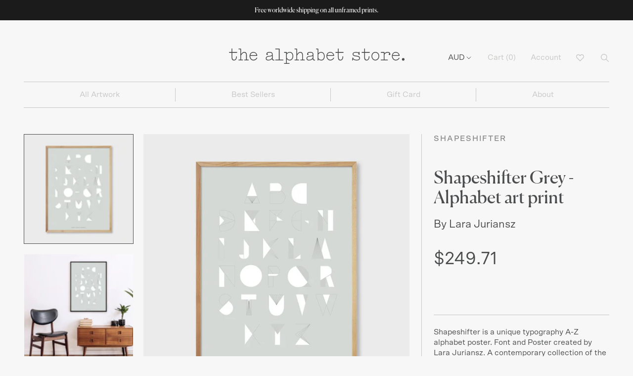

--- FILE ---
content_type: text/html; charset=utf-8
request_url: https://thealphabetstore.co/en-hk/products/shapeshifter-grey
body_size: 46064
content:
<!doctype html>

<html class="no-js" lang="en">
  <head>


  
   
    <meta charset="utf-8"> 
    <meta http-equiv="X-UA-Compatible" content="IE=edge,chrome=1">
    <meta name="viewport" content="width=device-width, initial-scale=1.0, height=device-height, minimum-scale=1.0, user-scalable=0">
    <meta name="theme-color" content="">

    <title>
      Shapeshifter Grey - Alphabet art print - The Alphabet Store &ndash; The alphabet store
    </title><meta name="description" content="Shapeshifter is a unique typography A-Z alphabet poster. Font and Poster created by Lara Juriansz. A contemporary collection of the bauhaus-inspired alphabet. The fine black lines and white shapes blend nicely with the soft grey background. This sophisticated and graphic poster would suit any kitchen, living room or ha"><link rel="canonical" href="https://thealphabetstore.co/en-hk/products/shapeshifter-grey"><link rel="shortcut icon" href="//thealphabetstore.co/cdn/shop/files/store_logo_tall_32x32.png?v=1629771416" type="image/png"><meta property="og:type" content="product">
  <meta property="og:title" content="Shapeshifter Grey - Alphabet art print"><meta property="og:image" content="http://thealphabetstore.co/cdn/shop/products/0-ShapeshifterGrey_Frame_Natural_grande.jpg?v=1655950127">
    <meta property="og:image:secure_url" content="https://thealphabetstore.co/cdn/shop/products/0-ShapeshifterGrey_Frame_Natural_grande.jpg?v=1655950127"><meta property="og:image" content="http://thealphabetstore.co/cdn/shop/products/Shapeshifter_Grey_InSitu_grande.jpg?v=1655950150">
    <meta property="og:image:secure_url" content="https://thealphabetstore.co/cdn/shop/products/Shapeshifter_Grey_InSitu_grande.jpg?v=1655950150"><meta property="og:image" content="http://thealphabetstore.co/cdn/shop/products/0-ShapeshifterGrey_Frame_Black_grande.jpg?v=1637561669">
    <meta property="og:image:secure_url" content="https://thealphabetstore.co/cdn/shop/products/0-ShapeshifterGrey_Frame_Black_grande.jpg?v=1637561669"><meta property="og:price:amount" content="249.71">
  <meta property="og:price:currency" content="AUD"><meta property="og:description" content="Shapeshifter is a unique typography A-Z alphabet poster. Font and Poster created by Lara Juriansz. A contemporary collection of the bauhaus-inspired alphabet. The fine black lines and white shapes blend nicely with the soft grey background. This sophisticated and graphic poster would suit any kitchen, living room or ha"><meta property="og:url" content="https://thealphabetstore.co/en-hk/products/shapeshifter-grey">
<meta property="og:site_name" content="The alphabet store"><meta name="twitter:card" content="summary"><meta name="twitter:title" content="Shapeshifter Grey - Alphabet art print">
  <meta name="twitter:description" content="Shapeshifter is a unique typography A-Z alphabet poster. Font and Poster created by Lara Juriansz. A contemporary collection of the bauhaus-inspired alphabet. The fine black lines and white shapes blend nicely with the soft grey background. This sophisticated and graphic poster would suit any kitchen, living room or hallway wall beautifully which makes it the perfect birthday or home warming present to your interior design enthusiast friend or family member. ">
  <meta name="twitter:image" content="https://thealphabetstore.co/cdn/shop/products/0-ShapeshifterGrey_Frame_Natural_600x600_crop_center.jpg?v=1655950127">

    <script>window.performance && window.performance.mark && window.performance.mark('shopify.content_for_header.start');</script><meta name="google-site-verification" content="iPgf0N03hu7LO_hUGTr8RUL-a3eZSK4mi6tTU3pWIiY">
<meta name="facebook-domain-verification" content="lspn5zjcmxues0x6py0hbpiiishhki">
<meta id="shopify-digital-wallet" name="shopify-digital-wallet" content="/49056481429/digital_wallets/dialog">
<meta name="shopify-checkout-api-token" content="22b28f1493873d0f1a34e273e6d540fe">
<link rel="alternate" hreflang="x-default" href="https://thealphabetstore.co/products/shapeshifter-grey">
<link rel="alternate" hreflang="en" href="https://thealphabetstore.co/products/shapeshifter-grey">
<link rel="alternate" hreflang="en-US" href="https://thealphabetstore.co/en-us/products/shapeshifter-grey">
<link rel="alternate" hreflang="en-NZ" href="https://thealphabetstore.co/en-nz/products/shapeshifter-grey">
<link rel="alternate" hreflang="en-GB" href="https://thealphabetstore.co/en-gb/products/shapeshifter-grey">
<link rel="alternate" hreflang="en-CA" href="https://thealphabetstore.co/en-ca/products/shapeshifter-grey">
<link rel="alternate" hreflang="en-SG" href="https://thealphabetstore.co/en-sg/products/shapeshifter-grey">
<link rel="alternate" hreflang="en-DE" href="https://thealphabetstore.co/en-de/products/shapeshifter-grey">
<link rel="alternate" hreflang="en-JP" href="https://thealphabetstore.co/en-jp/products/shapeshifter-grey">
<link rel="alternate" hreflang="en-HK" href="https://thealphabetstore.co/en-hk/products/shapeshifter-grey">
<link rel="alternate" type="application/json+oembed" href="https://thealphabetstore.co/en-hk/products/shapeshifter-grey.oembed">
<script async="async" src="/checkouts/internal/preloads.js?locale=en-HK"></script>
<link rel="preconnect" href="https://shop.app" crossorigin="anonymous">
<script async="async" src="https://shop.app/checkouts/internal/preloads.js?locale=en-HK&shop_id=49056481429" crossorigin="anonymous"></script>
<script id="apple-pay-shop-capabilities" type="application/json">{"shopId":49056481429,"countryCode":"AU","currencyCode":"HKD","merchantCapabilities":["supports3DS"],"merchantId":"gid:\/\/shopify\/Shop\/49056481429","merchantName":"The alphabet store","requiredBillingContactFields":["postalAddress","email"],"requiredShippingContactFields":["postalAddress","email"],"shippingType":"shipping","supportedNetworks":["visa","masterCard"],"total":{"type":"pending","label":"The alphabet store","amount":"1.00"},"shopifyPaymentsEnabled":true,"supportsSubscriptions":true}</script>
<script id="shopify-features" type="application/json">{"accessToken":"22b28f1493873d0f1a34e273e6d540fe","betas":["rich-media-storefront-analytics"],"domain":"thealphabetstore.co","predictiveSearch":true,"shopId":49056481429,"locale":"en"}</script>
<script>var Shopify = Shopify || {};
Shopify.shop = "alphabet-store-demo.myshopify.com";
Shopify.locale = "en";
Shopify.currency = {"active":"HKD","rate":"5.5491978"};
Shopify.country = "HK";
Shopify.theme = {"name":"[updated] The Alphabet Store","id":127948456085,"schema_name":"Prestige","schema_version":"1.1.10","theme_store_id":null,"role":"main"};
Shopify.theme.handle = "null";
Shopify.theme.style = {"id":null,"handle":null};
Shopify.cdnHost = "thealphabetstore.co/cdn";
Shopify.routes = Shopify.routes || {};
Shopify.routes.root = "/en-hk/";</script>
<script type="module">!function(o){(o.Shopify=o.Shopify||{}).modules=!0}(window);</script>
<script>!function(o){function n(){var o=[];function n(){o.push(Array.prototype.slice.apply(arguments))}return n.q=o,n}var t=o.Shopify=o.Shopify||{};t.loadFeatures=n(),t.autoloadFeatures=n()}(window);</script>
<script>
  window.ShopifyPay = window.ShopifyPay || {};
  window.ShopifyPay.apiHost = "shop.app\/pay";
  window.ShopifyPay.redirectState = null;
</script>
<script id="shop-js-analytics" type="application/json">{"pageType":"product"}</script>
<script defer="defer" async type="module" src="//thealphabetstore.co/cdn/shopifycloud/shop-js/modules/v2/client.init-shop-cart-sync_BN7fPSNr.en.esm.js"></script>
<script defer="defer" async type="module" src="//thealphabetstore.co/cdn/shopifycloud/shop-js/modules/v2/chunk.common_Cbph3Kss.esm.js"></script>
<script defer="defer" async type="module" src="//thealphabetstore.co/cdn/shopifycloud/shop-js/modules/v2/chunk.modal_DKumMAJ1.esm.js"></script>
<script type="module">
  await import("//thealphabetstore.co/cdn/shopifycloud/shop-js/modules/v2/client.init-shop-cart-sync_BN7fPSNr.en.esm.js");
await import("//thealphabetstore.co/cdn/shopifycloud/shop-js/modules/v2/chunk.common_Cbph3Kss.esm.js");
await import("//thealphabetstore.co/cdn/shopifycloud/shop-js/modules/v2/chunk.modal_DKumMAJ1.esm.js");

  window.Shopify.SignInWithShop?.initShopCartSync?.({"fedCMEnabled":true,"windoidEnabled":true});

</script>
<script>
  window.Shopify = window.Shopify || {};
  if (!window.Shopify.featureAssets) window.Shopify.featureAssets = {};
  window.Shopify.featureAssets['shop-js'] = {"shop-cart-sync":["modules/v2/client.shop-cart-sync_CJVUk8Jm.en.esm.js","modules/v2/chunk.common_Cbph3Kss.esm.js","modules/v2/chunk.modal_DKumMAJ1.esm.js"],"init-fed-cm":["modules/v2/client.init-fed-cm_7Fvt41F4.en.esm.js","modules/v2/chunk.common_Cbph3Kss.esm.js","modules/v2/chunk.modal_DKumMAJ1.esm.js"],"init-shop-email-lookup-coordinator":["modules/v2/client.init-shop-email-lookup-coordinator_Cc088_bR.en.esm.js","modules/v2/chunk.common_Cbph3Kss.esm.js","modules/v2/chunk.modal_DKumMAJ1.esm.js"],"init-windoid":["modules/v2/client.init-windoid_hPopwJRj.en.esm.js","modules/v2/chunk.common_Cbph3Kss.esm.js","modules/v2/chunk.modal_DKumMAJ1.esm.js"],"shop-button":["modules/v2/client.shop-button_B0jaPSNF.en.esm.js","modules/v2/chunk.common_Cbph3Kss.esm.js","modules/v2/chunk.modal_DKumMAJ1.esm.js"],"shop-cash-offers":["modules/v2/client.shop-cash-offers_DPIskqss.en.esm.js","modules/v2/chunk.common_Cbph3Kss.esm.js","modules/v2/chunk.modal_DKumMAJ1.esm.js"],"shop-toast-manager":["modules/v2/client.shop-toast-manager_CK7RT69O.en.esm.js","modules/v2/chunk.common_Cbph3Kss.esm.js","modules/v2/chunk.modal_DKumMAJ1.esm.js"],"init-shop-cart-sync":["modules/v2/client.init-shop-cart-sync_BN7fPSNr.en.esm.js","modules/v2/chunk.common_Cbph3Kss.esm.js","modules/v2/chunk.modal_DKumMAJ1.esm.js"],"init-customer-accounts-sign-up":["modules/v2/client.init-customer-accounts-sign-up_CfPf4CXf.en.esm.js","modules/v2/client.shop-login-button_DeIztwXF.en.esm.js","modules/v2/chunk.common_Cbph3Kss.esm.js","modules/v2/chunk.modal_DKumMAJ1.esm.js"],"pay-button":["modules/v2/client.pay-button_CgIwFSYN.en.esm.js","modules/v2/chunk.common_Cbph3Kss.esm.js","modules/v2/chunk.modal_DKumMAJ1.esm.js"],"init-customer-accounts":["modules/v2/client.init-customer-accounts_DQ3x16JI.en.esm.js","modules/v2/client.shop-login-button_DeIztwXF.en.esm.js","modules/v2/chunk.common_Cbph3Kss.esm.js","modules/v2/chunk.modal_DKumMAJ1.esm.js"],"avatar":["modules/v2/client.avatar_BTnouDA3.en.esm.js"],"init-shop-for-new-customer-accounts":["modules/v2/client.init-shop-for-new-customer-accounts_CsZy_esa.en.esm.js","modules/v2/client.shop-login-button_DeIztwXF.en.esm.js","modules/v2/chunk.common_Cbph3Kss.esm.js","modules/v2/chunk.modal_DKumMAJ1.esm.js"],"shop-follow-button":["modules/v2/client.shop-follow-button_BRMJjgGd.en.esm.js","modules/v2/chunk.common_Cbph3Kss.esm.js","modules/v2/chunk.modal_DKumMAJ1.esm.js"],"checkout-modal":["modules/v2/client.checkout-modal_B9Drz_yf.en.esm.js","modules/v2/chunk.common_Cbph3Kss.esm.js","modules/v2/chunk.modal_DKumMAJ1.esm.js"],"shop-login-button":["modules/v2/client.shop-login-button_DeIztwXF.en.esm.js","modules/v2/chunk.common_Cbph3Kss.esm.js","modules/v2/chunk.modal_DKumMAJ1.esm.js"],"lead-capture":["modules/v2/client.lead-capture_DXYzFM3R.en.esm.js","modules/v2/chunk.common_Cbph3Kss.esm.js","modules/v2/chunk.modal_DKumMAJ1.esm.js"],"shop-login":["modules/v2/client.shop-login_CA5pJqmO.en.esm.js","modules/v2/chunk.common_Cbph3Kss.esm.js","modules/v2/chunk.modal_DKumMAJ1.esm.js"],"payment-terms":["modules/v2/client.payment-terms_BxzfvcZJ.en.esm.js","modules/v2/chunk.common_Cbph3Kss.esm.js","modules/v2/chunk.modal_DKumMAJ1.esm.js"]};
</script>
<script>(function() {
  var isLoaded = false;
  function asyncLoad() {
    if (isLoaded) return;
    isLoaded = true;
    var urls = ["https:\/\/swymv3free-01.azureedge.net\/code\/swym-shopify.js?shop=alphabet-store-demo.myshopify.com","https:\/\/cdn.shopify.com\/s\/files\/1\/0490\/5648\/1429\/t\/10\/assets\/pop_49056481429.js?v=1658285860\u0026shop=alphabet-store-demo.myshopify.com"];
    for (var i = 0; i < urls.length; i++) {
      var s = document.createElement('script');
      s.type = 'text/javascript';
      s.async = true;
      s.src = urls[i];
      var x = document.getElementsByTagName('script')[0];
      x.parentNode.insertBefore(s, x);
    }
  };
  if(window.attachEvent) {
    window.attachEvent('onload', asyncLoad);
  } else {
    window.addEventListener('load', asyncLoad, false);
  }
})();</script>
<script id="__st">var __st={"a":49056481429,"offset":39600,"reqid":"91b6562e-ffa4-4424-9586-d148d2a8785a-1769915587","pageurl":"thealphabetstore.co\/en-hk\/products\/shapeshifter-grey","u":"29203842a8cc","p":"product","rtyp":"product","rid":7230562500757};</script>
<script>window.ShopifyPaypalV4VisibilityTracking = true;</script>
<script id="captcha-bootstrap">!function(){'use strict';const t='contact',e='account',n='new_comment',o=[[t,t],['blogs',n],['comments',n],[t,'customer']],c=[[e,'customer_login'],[e,'guest_login'],[e,'recover_customer_password'],[e,'create_customer']],r=t=>t.map((([t,e])=>`form[action*='/${t}']:not([data-nocaptcha='true']) input[name='form_type'][value='${e}']`)).join(','),a=t=>()=>t?[...document.querySelectorAll(t)].map((t=>t.form)):[];function s(){const t=[...o],e=r(t);return a(e)}const i='password',u='form_key',d=['recaptcha-v3-token','g-recaptcha-response','h-captcha-response',i],f=()=>{try{return window.sessionStorage}catch{return}},m='__shopify_v',_=t=>t.elements[u];function p(t,e,n=!1){try{const o=window.sessionStorage,c=JSON.parse(o.getItem(e)),{data:r}=function(t){const{data:e,action:n}=t;return t[m]||n?{data:e,action:n}:{data:t,action:n}}(c);for(const[e,n]of Object.entries(r))t.elements[e]&&(t.elements[e].value=n);n&&o.removeItem(e)}catch(o){console.error('form repopulation failed',{error:o})}}const l='form_type',E='cptcha';function T(t){t.dataset[E]=!0}const w=window,h=w.document,L='Shopify',v='ce_forms',y='captcha';let A=!1;((t,e)=>{const n=(g='f06e6c50-85a8-45c8-87d0-21a2b65856fe',I='https://cdn.shopify.com/shopifycloud/storefront-forms-hcaptcha/ce_storefront_forms_captcha_hcaptcha.v1.5.2.iife.js',D={infoText:'Protected by hCaptcha',privacyText:'Privacy',termsText:'Terms'},(t,e,n)=>{const o=w[L][v],c=o.bindForm;if(c)return c(t,g,e,D).then(n);var r;o.q.push([[t,g,e,D],n]),r=I,A||(h.body.append(Object.assign(h.createElement('script'),{id:'captcha-provider',async:!0,src:r})),A=!0)});var g,I,D;w[L]=w[L]||{},w[L][v]=w[L][v]||{},w[L][v].q=[],w[L][y]=w[L][y]||{},w[L][y].protect=function(t,e){n(t,void 0,e),T(t)},Object.freeze(w[L][y]),function(t,e,n,w,h,L){const[v,y,A,g]=function(t,e,n){const i=e?o:[],u=t?c:[],d=[...i,...u],f=r(d),m=r(i),_=r(d.filter((([t,e])=>n.includes(e))));return[a(f),a(m),a(_),s()]}(w,h,L),I=t=>{const e=t.target;return e instanceof HTMLFormElement?e:e&&e.form},D=t=>v().includes(t);t.addEventListener('submit',(t=>{const e=I(t);if(!e)return;const n=D(e)&&!e.dataset.hcaptchaBound&&!e.dataset.recaptchaBound,o=_(e),c=g().includes(e)&&(!o||!o.value);(n||c)&&t.preventDefault(),c&&!n&&(function(t){try{if(!f())return;!function(t){const e=f();if(!e)return;const n=_(t);if(!n)return;const o=n.value;o&&e.removeItem(o)}(t);const e=Array.from(Array(32),(()=>Math.random().toString(36)[2])).join('');!function(t,e){_(t)||t.append(Object.assign(document.createElement('input'),{type:'hidden',name:u})),t.elements[u].value=e}(t,e),function(t,e){const n=f();if(!n)return;const o=[...t.querySelectorAll(`input[type='${i}']`)].map((({name:t})=>t)),c=[...d,...o],r={};for(const[a,s]of new FormData(t).entries())c.includes(a)||(r[a]=s);n.setItem(e,JSON.stringify({[m]:1,action:t.action,data:r}))}(t,e)}catch(e){console.error('failed to persist form',e)}}(e),e.submit())}));const S=(t,e)=>{t&&!t.dataset[E]&&(n(t,e.some((e=>e===t))),T(t))};for(const o of['focusin','change'])t.addEventListener(o,(t=>{const e=I(t);D(e)&&S(e,y())}));const B=e.get('form_key'),M=e.get(l),P=B&&M;t.addEventListener('DOMContentLoaded',(()=>{const t=y();if(P)for(const e of t)e.elements[l].value===M&&p(e,B);[...new Set([...A(),...v().filter((t=>'true'===t.dataset.shopifyCaptcha))])].forEach((e=>S(e,t)))}))}(h,new URLSearchParams(w.location.search),n,t,e,['guest_login'])})(!0,!0)}();</script>
<script integrity="sha256-4kQ18oKyAcykRKYeNunJcIwy7WH5gtpwJnB7kiuLZ1E=" data-source-attribution="shopify.loadfeatures" defer="defer" src="//thealphabetstore.co/cdn/shopifycloud/storefront/assets/storefront/load_feature-a0a9edcb.js" crossorigin="anonymous"></script>
<script crossorigin="anonymous" defer="defer" src="//thealphabetstore.co/cdn/shopifycloud/storefront/assets/shopify_pay/storefront-65b4c6d7.js?v=20250812"></script>
<script data-source-attribution="shopify.dynamic_checkout.dynamic.init">var Shopify=Shopify||{};Shopify.PaymentButton=Shopify.PaymentButton||{isStorefrontPortableWallets:!0,init:function(){window.Shopify.PaymentButton.init=function(){};var t=document.createElement("script");t.src="https://thealphabetstore.co/cdn/shopifycloud/portable-wallets/latest/portable-wallets.en.js",t.type="module",document.head.appendChild(t)}};
</script>
<script data-source-attribution="shopify.dynamic_checkout.buyer_consent">
  function portableWalletsHideBuyerConsent(e){var t=document.getElementById("shopify-buyer-consent"),n=document.getElementById("shopify-subscription-policy-button");t&&n&&(t.classList.add("hidden"),t.setAttribute("aria-hidden","true"),n.removeEventListener("click",e))}function portableWalletsShowBuyerConsent(e){var t=document.getElementById("shopify-buyer-consent"),n=document.getElementById("shopify-subscription-policy-button");t&&n&&(t.classList.remove("hidden"),t.removeAttribute("aria-hidden"),n.addEventListener("click",e))}window.Shopify?.PaymentButton&&(window.Shopify.PaymentButton.hideBuyerConsent=portableWalletsHideBuyerConsent,window.Shopify.PaymentButton.showBuyerConsent=portableWalletsShowBuyerConsent);
</script>
<script data-source-attribution="shopify.dynamic_checkout.cart.bootstrap">document.addEventListener("DOMContentLoaded",(function(){function t(){return document.querySelector("shopify-accelerated-checkout-cart, shopify-accelerated-checkout")}if(t())Shopify.PaymentButton.init();else{new MutationObserver((function(e,n){t()&&(Shopify.PaymentButton.init(),n.disconnect())})).observe(document.body,{childList:!0,subtree:!0})}}));
</script>
<script id='scb4127' type='text/javascript' async='' src='https://thealphabetstore.co/cdn/shopifycloud/privacy-banner/storefront-banner.js'></script><link id="shopify-accelerated-checkout-styles" rel="stylesheet" media="screen" href="https://thealphabetstore.co/cdn/shopifycloud/portable-wallets/latest/accelerated-checkout-backwards-compat.css" crossorigin="anonymous">
<style id="shopify-accelerated-checkout-cart">
        #shopify-buyer-consent {
  margin-top: 1em;
  display: inline-block;
  width: 100%;
}

#shopify-buyer-consent.hidden {
  display: none;
}

#shopify-subscription-policy-button {
  background: none;
  border: none;
  padding: 0;
  text-decoration: underline;
  font-size: inherit;
  cursor: pointer;
}

#shopify-subscription-policy-button::before {
  box-shadow: none;
}

      </style>

<script>window.performance && window.performance.mark && window.performance.mark('shopify.content_for_header.end');</script>

    <style>
  @font-face {
    font-family: 'Canela-Regular';
    src:  url('//thealphabetstore.co/cdn/shop/t/10/assets/Canela-Regular.otf?v=128911575561230528891638866881') format("opentype");
    font-display: swap;
  }

  @font-face {
    font-family: 'Canela-RegularItalic';
    src:  url('//thealphabetstore.co/cdn/shop/t/10/assets/Canela-RegularItalic.otf?v=86874006747296442931638866882') format("opentype");
    font-display: swap;
  }

  @font-face {
    font-family: 'Scto Grotesk A Regular';
    src:  url('//thealphabetstore.co/cdn/shop/t/10/assets/Scto-Grotesk-A-Regular.otf?v=54064430035172863121638866891') format("opentype");
    font-display: swap;
  }

  @font-face {
    font-family: 'Scto Grotesk A Regular Italic';
    src:  url('//thealphabetstore.co/cdn/shop/t/10/assets/Scto-Grotesk-A-Regular-Italic.otf?v=159000483008620831061638866890') format("opentype");
    font-display: swap;
  }

  @font-face {
    font-family: 'Scto Grotesk A Medium';
    src:  url('//thealphabetstore.co/cdn/shop/t/10/assets/Scto-Grotesk-A-Medium.otf?v=147460979879534623651638866889') format("opentype");
    font-display: swap;
  }

  @font-face {
    font-family: 'Scto Grotesk A Medium Italic';
    src:  url('//thealphabetstore.co/cdn/shop/t/10/assets/Scto-Grotesk-A-Medium-Italic.otf?v=51687097782523290481638866889') format("opentype");
    font-display: swap;
  }
</style>

    <link rel="stylesheet" href="//thealphabetstore.co/cdn/shop/t/10/assets/theme.scss.css?v=30765201456098189231759332551">
    <link rel="stylesheet" href="//thealphabetstore.co/cdn/shop/t/10/assets/custom-style.scss.css?v=51859844205617065691759332550">

    <script>
      // This allows to expose several variables to the global scope, to be used in scripts
      window.theme = {
        template: "product",
        shopCurrency: "AUD",
        moneyFormat: "${{amount}}",
        moneyWithCurrencyFormat: "HK${{amount}} HKD",
        currencyConversionEnabled: true,
        currencyConversionMoneyFormat: "money_format",
        currencyConversionRoundAmounts: true,
        searchMode: "product,article,page",
        showPageTransition: false,
        showElementStaggering: true,
        showImageZooming: true,
        enableExperimentalResizeObserver: false
      };

      window.languages = {
        cartAddNote: "Add Order Note",
        cartEditNote: "Edit Order Note",
        productImageLoadingError: "This image could not be loaded. Please try to reload the page.",
        productFormAddToCart: "Add to cart",
        productFormUnavailable: "Unavailable",
        productFormSoldOut: "Sold Out",
        shippingEstimatorOneResult: "1 option available:",
        shippingEstimatorMoreResults: "{{count}} options available:",
        shippingEstimatorNoResults: "No shipping could be found"
      };

      window.lazySizesConfig = {
        loadHidden: false,
        hFac: 0.5,
        expFactor: 2,
        ricTimeout: 150,
        lazyClass: 'Image--lazyLoad',
        loadingClass: 'Image--lazyLoading',
        loadedClass: 'Image--lazyLoaded'
      };

      document.documentElement.className = document.documentElement.className.replace('no-js', 'js');
      document.documentElement.style.setProperty('--window-height', window.innerHeight + 'px');

      // We do a quick detection of some features (we could use Modernizr but for so little...)
      (function() {
        document.documentElement.className += ((window.CSS && window.CSS.supports('(position: sticky) or (position: -webkit-sticky)')) ? ' supports-sticky' : ' no-supports-sticky');
        document.documentElement.className += (window.matchMedia('(-moz-touch-enabled: 1), (hover: none)')).matches ? ' no-supports-hover' : ' supports-hover';
      }());

      window.onpageshow = function (event) {
        if (event.persisted) {
          window.location.reload();
        }
      };
    </script>

    <script src="//thealphabetstore.co/cdn/shop/t/10/assets/vendor.js?v=133132906189461661841638866894"></script>
    <script src="//thealphabetstore.co/cdn/shop/t/10/assets/lazysizes.min.js?v=174358363404432586981638866885" async></script>
    <script src="//thealphabetstore.co/cdn/shop/t/10/assets/jquery.equalheights.min.js?v=61920824065195636361638866885" async></script>

    
      <script src="//cdn.shopify.com/s/javascripts/currencies.js" defer></script>
    
<script src="https://polyfill-fastly.net/v2/polyfill.min.js?features=fetch,Element.prototype.closest,Element.prototype.remove,Element.prototype.classList,Array.prototype.includes,Array.prototype.fill,Object.assign,CustomEvent,IntersectionObserver,IntersectionObserverEntry" defer></script>
    <script src="//thealphabetstore.co/cdn/shop/t/10/assets/libs.min.js?v=88466822118989791001638866886" defer></script>
    <script src="//thealphabetstore.co/cdn/shop/t/10/assets/theme.js?v=146549321397859885671638937745" defer></script>
    <script src="//thealphabetstore.co/cdn/shop/t/10/assets/custom.js?v=4914439825390237151660388288" defer></script>

    
  <script type="application/ld+json">
  {
    "@context": "http://schema.org",
    "@type": "Product",
    "offers": {
      "@type": "Offer",
      "availability":"//schema.org/InStock",
      "price": "249.71",
      "priceCurrency": "AUD"
    },
    "brand": "Lara Juriansz", 
    "name": "Shapeshifter Grey - Alphabet art print",
    "description": "Shapeshifter is a unique typography A-Z alphabet poster. Font and Poster created by Lara Juriansz. A contemporary collection of the bauhaus-inspired alphabet. The fine black lines and white shapes blend nicely with the soft grey background. This sophisticated and graphic poster would suit any kitchen, living room or hallway wall beautifully which makes it the perfect birthday or home warming present to your interior design enthusiast friend or family member. ",
    "category": "Shapeshifter",
    "url": "https://thealphabetstore.co/en-hk/products/shapeshifter-grey",
    "image": {
      "@type": "ImageObject",
      "url": "https://thealphabetstore.co/cdn/shop/products/0-ShapeshifterGrey_Frame_Natural_1024x1024.jpg?v=1655950127",
      "image": "https://thealphabetstore.co/cdn/shop/products/0-ShapeshifterGrey_Frame_Natural_1024x1024.jpg?v=1655950127",
      "name": " Collection Shapeshifter Grey Artist Lara Juriansz The alphabet store ",
      "width": 1024,
      "height": 1024
    }
  }
  </script>

    
<!-- Start of Judge.me Core -->
<link rel="dns-prefetch" href="https://cdn.judge.me/">
<script data-cfasync='false' class='jdgm-settings-script'>window.jdgmSettings={"pagination":5,"disable_web_reviews":false,"badge_no_review_text":"No reviews","badge_n_reviews_text":"{{ n }} review/reviews","hide_badge_preview_if_no_reviews":true,"badge_hide_text":false,"enforce_center_preview_badge":false,"widget_title":"Customer Reviews","widget_open_form_text":"Write a review","widget_close_form_text":"Cancel review","widget_refresh_page_text":"Refresh page","widget_summary_text":"Based on {{ number_of_reviews }} review/reviews","widget_no_review_text":"Be the first to write a review","widget_name_field_text":"Display name","widget_verified_name_field_text":"Verified Name (public)","widget_name_placeholder_text":"Display name","widget_required_field_error_text":"This field is required.","widget_email_field_text":"Email address","widget_verified_email_field_text":"Verified Email (private, can not be edited)","widget_email_placeholder_text":"Your email address","widget_email_field_error_text":"Please enter a valid email address.","widget_rating_field_text":"Rating","widget_review_title_field_text":"Review Title","widget_review_title_placeholder_text":"Give your review a title","widget_review_body_field_text":"Review content","widget_review_body_placeholder_text":"Start writing here...","widget_pictures_field_text":"Picture/Video (optional)","widget_submit_review_text":"Submit Review","widget_submit_verified_review_text":"Submit Verified Review","widget_submit_success_msg_with_auto_publish":"Thank you! Please refresh the page in a few moments to see your review. You can remove or edit your review by logging into \u003ca href='https://judge.me/login' target='_blank' rel='nofollow noopener'\u003eJudge.me\u003c/a\u003e","widget_submit_success_msg_no_auto_publish":"Thank you! Your review will be published as soon as it is approved by the shop admin. You can remove or edit your review by logging into \u003ca href='https://judge.me/login' target='_blank' rel='nofollow noopener'\u003eJudge.me\u003c/a\u003e","widget_show_default_reviews_out_of_total_text":"Showing {{ n_reviews_shown }} out of {{ n_reviews }} reviews.","widget_show_all_link_text":"Show all","widget_show_less_link_text":"Show less","widget_author_said_text":"{{ reviewer_name }} said:","widget_days_text":"{{ n }} days ago","widget_weeks_text":"{{ n }} week/weeks ago","widget_months_text":"{{ n }} month/months ago","widget_years_text":"{{ n }} year/years ago","widget_yesterday_text":"Yesterday","widget_today_text":"Today","widget_replied_text":"\u003e\u003e {{ shop_name }} replied:","widget_read_more_text":"Read more","widget_reviewer_name_as_initial":"","widget_rating_filter_color":"#fbcd0a","widget_rating_filter_see_all_text":"See all reviews","widget_sorting_most_recent_text":"Most Recent","widget_sorting_highest_rating_text":"Highest Rating","widget_sorting_lowest_rating_text":"Lowest Rating","widget_sorting_with_pictures_text":"Only Pictures","widget_sorting_most_helpful_text":"Most Helpful","widget_open_question_form_text":"Ask a question","widget_reviews_subtab_text":"Reviews","widget_questions_subtab_text":"Questions","widget_question_label_text":"Question","widget_answer_label_text":"Answer","widget_question_placeholder_text":"Write your question here","widget_submit_question_text":"Submit Question","widget_question_submit_success_text":"Thank you for your question! We will notify you once it gets answered.","verified_badge_text":"Verified","verified_badge_bg_color":"","verified_badge_text_color":"","verified_badge_placement":"left-of-reviewer-name","widget_review_max_height":"","widget_hide_border":false,"widget_social_share":false,"widget_thumb":false,"widget_review_location_show":false,"widget_location_format":"","all_reviews_include_out_of_store_products":true,"all_reviews_out_of_store_text":"(out of store)","all_reviews_pagination":100,"all_reviews_product_name_prefix_text":"about","enable_review_pictures":true,"enable_question_anwser":false,"widget_theme":"default","review_date_format":"dd/mm/yyyy","default_sort_method":"most-recent","widget_product_reviews_subtab_text":"Product Reviews","widget_shop_reviews_subtab_text":"Shop Reviews","widget_other_products_reviews_text":"Reviews for other products","widget_store_reviews_subtab_text":"Store reviews","widget_no_store_reviews_text":"This store hasn't received any reviews yet","widget_web_restriction_product_reviews_text":"This product hasn't received any reviews yet","widget_no_items_text":"No items found","widget_show_more_text":"Show more","widget_write_a_store_review_text":"Write a Store Review","widget_other_languages_heading":"Reviews in Other Languages","widget_translate_review_text":"Translate review to {{ language }}","widget_translating_review_text":"Translating...","widget_show_original_translation_text":"Show original ({{ language }})","widget_translate_review_failed_text":"Review couldn't be translated.","widget_translate_review_retry_text":"Retry","widget_translate_review_try_again_later_text":"Try again later","show_product_url_for_grouped_product":false,"widget_sorting_pictures_first_text":"Pictures First","show_pictures_on_all_rev_page_mobile":false,"show_pictures_on_all_rev_page_desktop":false,"floating_tab_hide_mobile_install_preference":false,"floating_tab_button_name":"★ Reviews","floating_tab_title":"Let customers speak for us","floating_tab_button_color":"","floating_tab_button_background_color":"","floating_tab_url":"","floating_tab_url_enabled":false,"floating_tab_tab_style":"text","all_reviews_text_badge_text":"Customers rate us {{ shop.metafields.judgeme.all_reviews_rating | round: 1 }}/5 based on {{ shop.metafields.judgeme.all_reviews_count }} reviews.","all_reviews_text_badge_text_branded_style":"{{ shop.metafields.judgeme.all_reviews_rating | round: 1 }} out of 5 stars based on {{ shop.metafields.judgeme.all_reviews_count }} reviews","is_all_reviews_text_badge_a_link":false,"show_stars_for_all_reviews_text_badge":false,"all_reviews_text_badge_url":"","all_reviews_text_style":"text","all_reviews_text_color_style":"judgeme_brand_color","all_reviews_text_color":"#108474","all_reviews_text_show_jm_brand":true,"featured_carousel_show_header":true,"featured_carousel_title":"Let customers speak for us","testimonials_carousel_title":"Customers are saying","videos_carousel_title":"Real customer stories","cards_carousel_title":"Customers are saying","featured_carousel_count_text":"from {{ n }} reviews","featured_carousel_add_link_to_all_reviews_page":false,"featured_carousel_url":"","featured_carousel_show_images":true,"featured_carousel_autoslide_interval":5,"featured_carousel_arrows_on_the_sides":false,"featured_carousel_height":250,"featured_carousel_width":80,"featured_carousel_image_size":0,"featured_carousel_image_height":250,"featured_carousel_arrow_color":"#eeeeee","verified_count_badge_style":"vintage","verified_count_badge_orientation":"horizontal","verified_count_badge_color_style":"judgeme_brand_color","verified_count_badge_color":"#108474","is_verified_count_badge_a_link":false,"verified_count_badge_url":"","verified_count_badge_show_jm_brand":true,"widget_rating_preset_default":5,"widget_first_sub_tab":"product-reviews","widget_show_histogram":true,"widget_histogram_use_custom_color":false,"widget_pagination_use_custom_color":false,"widget_star_use_custom_color":false,"widget_verified_badge_use_custom_color":false,"widget_write_review_use_custom_color":false,"picture_reminder_submit_button":"Upload Pictures","enable_review_videos":false,"mute_video_by_default":false,"widget_sorting_videos_first_text":"Videos First","widget_review_pending_text":"Pending","featured_carousel_items_for_large_screen":3,"social_share_options_order":"Facebook,Twitter","remove_microdata_snippet":false,"disable_json_ld":false,"enable_json_ld_products":false,"preview_badge_show_question_text":false,"preview_badge_no_question_text":"No questions","preview_badge_n_question_text":"{{ number_of_questions }} question/questions","qa_badge_show_icon":false,"qa_badge_position":"same-row","remove_judgeme_branding":false,"widget_add_search_bar":false,"widget_search_bar_placeholder":"Search","widget_sorting_verified_only_text":"Verified only","featured_carousel_theme":"compact","featured_carousel_show_rating":true,"featured_carousel_show_title":true,"featured_carousel_show_body":true,"featured_carousel_show_date":false,"featured_carousel_show_reviewer":true,"featured_carousel_show_product":false,"featured_carousel_header_background_color":"#108474","featured_carousel_header_text_color":"#ffffff","featured_carousel_name_product_separator":"reviewed","featured_carousel_full_star_background":"#108474","featured_carousel_empty_star_background":"#dadada","featured_carousel_vertical_theme_background":"#f9fafb","featured_carousel_verified_badge_enable":false,"featured_carousel_verified_badge_color":"#108474","featured_carousel_border_style":"round","featured_carousel_review_line_length_limit":3,"featured_carousel_more_reviews_button_text":"Read more reviews","featured_carousel_view_product_button_text":"View product","all_reviews_page_load_reviews_on":"scroll","all_reviews_page_load_more_text":"Load More Reviews","disable_fb_tab_reviews":false,"enable_ajax_cdn_cache":false,"widget_public_name_text":"displayed publicly like","default_reviewer_name":"John Smith","default_reviewer_name_has_non_latin":true,"widget_reviewer_anonymous":"Anonymous","medals_widget_title":"Judge.me Review Medals","medals_widget_background_color":"#f9fafb","medals_widget_position":"footer_all_pages","medals_widget_border_color":"#f9fafb","medals_widget_verified_text_position":"left","medals_widget_use_monochromatic_version":false,"medals_widget_elements_color":"#108474","show_reviewer_avatar":true,"widget_invalid_yt_video_url_error_text":"Not a YouTube video URL","widget_max_length_field_error_text":"Please enter no more than {0} characters.","widget_show_country_flag":false,"widget_show_collected_via_shop_app":true,"widget_verified_by_shop_badge_style":"light","widget_verified_by_shop_text":"Verified by Shop","widget_show_photo_gallery":false,"widget_load_with_code_splitting":true,"widget_ugc_install_preference":false,"widget_ugc_title":"Made by us, Shared by you","widget_ugc_subtitle":"Tag us to see your picture featured in our page","widget_ugc_arrows_color":"#ffffff","widget_ugc_primary_button_text":"Buy Now","widget_ugc_primary_button_background_color":"#108474","widget_ugc_primary_button_text_color":"#ffffff","widget_ugc_primary_button_border_width":"0","widget_ugc_primary_button_border_style":"none","widget_ugc_primary_button_border_color":"#108474","widget_ugc_primary_button_border_radius":"25","widget_ugc_secondary_button_text":"Load More","widget_ugc_secondary_button_background_color":"#ffffff","widget_ugc_secondary_button_text_color":"#108474","widget_ugc_secondary_button_border_width":"2","widget_ugc_secondary_button_border_style":"solid","widget_ugc_secondary_button_border_color":"#108474","widget_ugc_secondary_button_border_radius":"25","widget_ugc_reviews_button_text":"View Reviews","widget_ugc_reviews_button_background_color":"#ffffff","widget_ugc_reviews_button_text_color":"#108474","widget_ugc_reviews_button_border_width":"2","widget_ugc_reviews_button_border_style":"solid","widget_ugc_reviews_button_border_color":"#108474","widget_ugc_reviews_button_border_radius":"25","widget_ugc_reviews_button_link_to":"judgeme-reviews-page","widget_ugc_show_post_date":true,"widget_ugc_max_width":"800","widget_rating_metafield_value_type":true,"widget_primary_color":"#108474","widget_enable_secondary_color":false,"widget_secondary_color":"#edf5f5","widget_summary_average_rating_text":"{{ average_rating }} out of 5","widget_media_grid_title":"Customer photos \u0026 videos","widget_media_grid_see_more_text":"See more","widget_round_style":false,"widget_show_product_medals":true,"widget_verified_by_judgeme_text":"Verified by Judge.me","widget_show_store_medals":true,"widget_verified_by_judgeme_text_in_store_medals":"Verified by Judge.me","widget_media_field_exceed_quantity_message":"Sorry, we can only accept {{ max_media }} for one review.","widget_media_field_exceed_limit_message":"{{ file_name }} is too large, please select a {{ media_type }} less than {{ size_limit }}MB.","widget_review_submitted_text":"Review Submitted!","widget_question_submitted_text":"Question Submitted!","widget_close_form_text_question":"Cancel","widget_write_your_answer_here_text":"Write your answer here","widget_enabled_branded_link":true,"widget_show_collected_by_judgeme":true,"widget_reviewer_name_color":"","widget_write_review_text_color":"","widget_write_review_bg_color":"","widget_collected_by_judgeme_text":"collected by Judge.me","widget_pagination_type":"standard","widget_load_more_text":"Load More","widget_load_more_color":"#108474","widget_full_review_text":"Full Review","widget_read_more_reviews_text":"Read More Reviews","widget_read_questions_text":"Read Questions","widget_questions_and_answers_text":"Questions \u0026 Answers","widget_verified_by_text":"Verified by","widget_verified_text":"Verified","widget_number_of_reviews_text":"{{ number_of_reviews }} reviews","widget_back_button_text":"Back","widget_next_button_text":"Next","widget_custom_forms_filter_button":"Filters","custom_forms_style":"vertical","widget_show_review_information":false,"how_reviews_are_collected":"How reviews are collected?","widget_show_review_keywords":false,"widget_gdpr_statement":"How we use your data: We'll only contact you about the review you left, and only if necessary. By submitting your review, you agree to Judge.me's \u003ca href='https://judge.me/terms' target='_blank' rel='nofollow noopener'\u003eterms\u003c/a\u003e, \u003ca href='https://judge.me/privacy' target='_blank' rel='nofollow noopener'\u003eprivacy\u003c/a\u003e and \u003ca href='https://judge.me/content-policy' target='_blank' rel='nofollow noopener'\u003econtent\u003c/a\u003e policies.","widget_multilingual_sorting_enabled":false,"widget_translate_review_content_enabled":false,"widget_translate_review_content_method":"manual","popup_widget_review_selection":"automatically_with_pictures","popup_widget_round_border_style":true,"popup_widget_show_title":true,"popup_widget_show_body":true,"popup_widget_show_reviewer":false,"popup_widget_show_product":true,"popup_widget_show_pictures":true,"popup_widget_use_review_picture":true,"popup_widget_show_on_home_page":true,"popup_widget_show_on_product_page":true,"popup_widget_show_on_collection_page":true,"popup_widget_show_on_cart_page":true,"popup_widget_position":"bottom_left","popup_widget_first_review_delay":5,"popup_widget_duration":5,"popup_widget_interval":5,"popup_widget_review_count":5,"popup_widget_hide_on_mobile":true,"review_snippet_widget_round_border_style":true,"review_snippet_widget_card_color":"#FFFFFF","review_snippet_widget_slider_arrows_background_color":"#FFFFFF","review_snippet_widget_slider_arrows_color":"#000000","review_snippet_widget_star_color":"#108474","show_product_variant":false,"all_reviews_product_variant_label_text":"Variant: ","widget_show_verified_branding":false,"widget_ai_summary_title":"Customers say","widget_ai_summary_disclaimer":"AI-powered review summary based on recent customer reviews","widget_show_ai_summary":false,"widget_show_ai_summary_bg":false,"widget_show_review_title_input":true,"redirect_reviewers_invited_via_email":"review_widget","request_store_review_after_product_review":false,"request_review_other_products_in_order":false,"review_form_color_scheme":"default","review_form_corner_style":"square","review_form_star_color":{},"review_form_text_color":"#333333","review_form_background_color":"#ffffff","review_form_field_background_color":"#fafafa","review_form_button_color":{},"review_form_button_text_color":"#ffffff","review_form_modal_overlay_color":"#000000","review_content_screen_title_text":"How would you rate this product?","review_content_introduction_text":"We would love it if you would share a bit about your experience.","store_review_form_title_text":"How would you rate this store?","store_review_form_introduction_text":"We would love it if you would share a bit about your experience.","show_review_guidance_text":true,"one_star_review_guidance_text":"Poor","five_star_review_guidance_text":"Great","customer_information_screen_title_text":"About you","customer_information_introduction_text":"Please tell us more about you.","custom_questions_screen_title_text":"Your experience in more detail","custom_questions_introduction_text":"Here are a few questions to help us understand more about your experience.","review_submitted_screen_title_text":"Thanks for your review!","review_submitted_screen_thank_you_text":"We are processing it and it will appear on the store soon.","review_submitted_screen_email_verification_text":"Please confirm your email by clicking the link we just sent you. This helps us keep reviews authentic.","review_submitted_request_store_review_text":"Would you like to share your experience of shopping with us?","review_submitted_review_other_products_text":"Would you like to review these products?","store_review_screen_title_text":"Would you like to share your experience of shopping with us?","store_review_introduction_text":"We value your feedback and use it to improve. Please share any thoughts or suggestions you have.","reviewer_media_screen_title_picture_text":"Share a picture","reviewer_media_introduction_picture_text":"Upload a photo to support your review.","reviewer_media_screen_title_video_text":"Share a video","reviewer_media_introduction_video_text":"Upload a video to support your review.","reviewer_media_screen_title_picture_or_video_text":"Share a picture or video","reviewer_media_introduction_picture_or_video_text":"Upload a photo or video to support your review.","reviewer_media_youtube_url_text":"Paste your Youtube URL here","advanced_settings_next_step_button_text":"Next","advanced_settings_close_review_button_text":"Close","modal_write_review_flow":false,"write_review_flow_required_text":"Required","write_review_flow_privacy_message_text":"We respect your privacy.","write_review_flow_anonymous_text":"Post review as anonymous","write_review_flow_visibility_text":"This won't be visible to other customers.","write_review_flow_multiple_selection_help_text":"Select as many as you like","write_review_flow_single_selection_help_text":"Select one option","write_review_flow_required_field_error_text":"This field is required","write_review_flow_invalid_email_error_text":"Please enter a valid email address","write_review_flow_max_length_error_text":"Max. {{ max_length }} characters.","write_review_flow_media_upload_text":"\u003cb\u003eClick to upload\u003c/b\u003e or drag and drop","write_review_flow_gdpr_statement":"We'll only contact you about your review if necessary. By submitting your review, you agree to our \u003ca href='https://judge.me/terms' target='_blank' rel='nofollow noopener'\u003eterms and conditions\u003c/a\u003e and \u003ca href='https://judge.me/privacy' target='_blank' rel='nofollow noopener'\u003eprivacy policy\u003c/a\u003e.","rating_only_reviews_enabled":false,"show_negative_reviews_help_screen":false,"new_review_flow_help_screen_rating_threshold":3,"negative_review_resolution_screen_title_text":"Tell us more","negative_review_resolution_text":"Your experience matters to us. If there were issues with your purchase, we're here to help. Feel free to reach out to us, we'd love the opportunity to make things right.","negative_review_resolution_button_text":"Contact us","negative_review_resolution_proceed_with_review_text":"Leave a review","negative_review_resolution_subject":"Issue with purchase from {{ shop_name }}.{{ order_name }}","preview_badge_collection_page_install_status":false,"widget_review_custom_css":"","preview_badge_custom_css":"","preview_badge_stars_count":"5-stars","featured_carousel_custom_css":"","floating_tab_custom_css":"","all_reviews_widget_custom_css":"","medals_widget_custom_css":"","verified_badge_custom_css":"","all_reviews_text_custom_css":"","transparency_badges_collected_via_store_invite":false,"transparency_badges_from_another_provider":false,"transparency_badges_collected_from_store_visitor":false,"transparency_badges_collected_by_verified_review_provider":false,"transparency_badges_earned_reward":false,"transparency_badges_collected_via_store_invite_text":"Review collected via store invitation","transparency_badges_from_another_provider_text":"Review collected from another provider","transparency_badges_collected_from_store_visitor_text":"Review collected from a store visitor","transparency_badges_written_in_google_text":"Review written in Google","transparency_badges_written_in_etsy_text":"Review written in Etsy","transparency_badges_written_in_shop_app_text":"Review written in Shop App","transparency_badges_earned_reward_text":"Review earned a reward for future purchase","product_review_widget_per_page":10,"widget_store_review_label_text":"Review about the store","checkout_comment_extension_title_on_product_page":"Customer Comments","checkout_comment_extension_num_latest_comment_show":5,"checkout_comment_extension_format":"name_and_timestamp","checkout_comment_customer_name":"last_initial","checkout_comment_comment_notification":true,"preview_badge_collection_page_install_preference":true,"preview_badge_home_page_install_preference":false,"preview_badge_product_page_install_preference":true,"review_widget_install_preference":"","review_carousel_install_preference":true,"floating_reviews_tab_install_preference":"none","verified_reviews_count_badge_install_preference":false,"all_reviews_text_install_preference":false,"review_widget_best_location":true,"judgeme_medals_install_preference":false,"review_widget_revamp_enabled":false,"review_widget_qna_enabled":false,"review_widget_header_theme":"minimal","review_widget_widget_title_enabled":true,"review_widget_header_text_size":"medium","review_widget_header_text_weight":"regular","review_widget_average_rating_style":"compact","review_widget_bar_chart_enabled":true,"review_widget_bar_chart_type":"numbers","review_widget_bar_chart_style":"standard","review_widget_expanded_media_gallery_enabled":false,"review_widget_reviews_section_theme":"standard","review_widget_image_style":"thumbnails","review_widget_review_image_ratio":"square","review_widget_stars_size":"medium","review_widget_verified_badge":"standard_text","review_widget_review_title_text_size":"medium","review_widget_review_text_size":"medium","review_widget_review_text_length":"medium","review_widget_number_of_columns_desktop":3,"review_widget_carousel_transition_speed":5,"review_widget_custom_questions_answers_display":"always","review_widget_button_text_color":"#FFFFFF","review_widget_text_color":"#000000","review_widget_lighter_text_color":"#7B7B7B","review_widget_corner_styling":"soft","review_widget_review_word_singular":"review","review_widget_review_word_plural":"reviews","review_widget_voting_label":"Helpful?","review_widget_shop_reply_label":"Reply from {{ shop_name }}:","review_widget_filters_title":"Filters","qna_widget_question_word_singular":"Question","qna_widget_question_word_plural":"Questions","qna_widget_answer_reply_label":"Answer from {{ answerer_name }}:","qna_content_screen_title_text":"Ask a question about this product","qna_widget_question_required_field_error_text":"Please enter your question.","qna_widget_flow_gdpr_statement":"We'll only contact you about your question if necessary. By submitting your question, you agree to our \u003ca href='https://judge.me/terms' target='_blank' rel='nofollow noopener'\u003eterms and conditions\u003c/a\u003e and \u003ca href='https://judge.me/privacy' target='_blank' rel='nofollow noopener'\u003eprivacy policy\u003c/a\u003e.","qna_widget_question_submitted_text":"Thanks for your question!","qna_widget_close_form_text_question":"Close","qna_widget_question_submit_success_text":"We’ll notify you by email when your question is answered.","all_reviews_widget_v2025_enabled":false,"all_reviews_widget_v2025_header_theme":"default","all_reviews_widget_v2025_widget_title_enabled":true,"all_reviews_widget_v2025_header_text_size":"medium","all_reviews_widget_v2025_header_text_weight":"regular","all_reviews_widget_v2025_average_rating_style":"compact","all_reviews_widget_v2025_bar_chart_enabled":true,"all_reviews_widget_v2025_bar_chart_type":"numbers","all_reviews_widget_v2025_bar_chart_style":"standard","all_reviews_widget_v2025_expanded_media_gallery_enabled":false,"all_reviews_widget_v2025_show_store_medals":true,"all_reviews_widget_v2025_show_photo_gallery":true,"all_reviews_widget_v2025_show_review_keywords":false,"all_reviews_widget_v2025_show_ai_summary":false,"all_reviews_widget_v2025_show_ai_summary_bg":false,"all_reviews_widget_v2025_add_search_bar":false,"all_reviews_widget_v2025_default_sort_method":"most-recent","all_reviews_widget_v2025_reviews_per_page":10,"all_reviews_widget_v2025_reviews_section_theme":"default","all_reviews_widget_v2025_image_style":"thumbnails","all_reviews_widget_v2025_review_image_ratio":"square","all_reviews_widget_v2025_stars_size":"medium","all_reviews_widget_v2025_verified_badge":"bold_badge","all_reviews_widget_v2025_review_title_text_size":"medium","all_reviews_widget_v2025_review_text_size":"medium","all_reviews_widget_v2025_review_text_length":"medium","all_reviews_widget_v2025_number_of_columns_desktop":3,"all_reviews_widget_v2025_carousel_transition_speed":5,"all_reviews_widget_v2025_custom_questions_answers_display":"always","all_reviews_widget_v2025_show_product_variant":false,"all_reviews_widget_v2025_show_reviewer_avatar":true,"all_reviews_widget_v2025_reviewer_name_as_initial":"","all_reviews_widget_v2025_review_location_show":false,"all_reviews_widget_v2025_location_format":"","all_reviews_widget_v2025_show_country_flag":false,"all_reviews_widget_v2025_verified_by_shop_badge_style":"light","all_reviews_widget_v2025_social_share":false,"all_reviews_widget_v2025_social_share_options_order":"Facebook,Twitter,LinkedIn,Pinterest","all_reviews_widget_v2025_pagination_type":"standard","all_reviews_widget_v2025_button_text_color":"#FFFFFF","all_reviews_widget_v2025_text_color":"#000000","all_reviews_widget_v2025_lighter_text_color":"#7B7B7B","all_reviews_widget_v2025_corner_styling":"soft","all_reviews_widget_v2025_title":"Customer reviews","all_reviews_widget_v2025_ai_summary_title":"Customers say about this store","all_reviews_widget_v2025_no_review_text":"Be the first to write a review","platform":"shopify","branding_url":"https://app.judge.me/reviews","branding_text":"Powered by Judge.me","locale":"en","reply_name":"The alphabet store","widget_version":"3.0","footer":true,"autopublish":true,"review_dates":true,"enable_custom_form":false,"shop_locale":"en","enable_multi_locales_translations":false,"show_review_title_input":true,"review_verification_email_status":"always","can_be_branded":false,"reply_name_text":"The alphabet store"};</script> <style class='jdgm-settings-style'>.jdgm-xx{left:0}:root{--jdgm-primary-color: #108474;--jdgm-secondary-color: rgba(16,132,116,0.1);--jdgm-star-color: #108474;--jdgm-write-review-text-color: white;--jdgm-write-review-bg-color: #108474;--jdgm-paginate-color: #108474;--jdgm-border-radius: 0;--jdgm-reviewer-name-color: #108474}.jdgm-histogram__bar-content{background-color:#108474}.jdgm-rev[data-verified-buyer=true] .jdgm-rev__icon.jdgm-rev__icon:after,.jdgm-rev__buyer-badge.jdgm-rev__buyer-badge{color:white;background-color:#108474}.jdgm-review-widget--small .jdgm-gallery.jdgm-gallery .jdgm-gallery__thumbnail-link:nth-child(8) .jdgm-gallery__thumbnail-wrapper.jdgm-gallery__thumbnail-wrapper:before{content:"See more"}@media only screen and (min-width: 768px){.jdgm-gallery.jdgm-gallery .jdgm-gallery__thumbnail-link:nth-child(8) .jdgm-gallery__thumbnail-wrapper.jdgm-gallery__thumbnail-wrapper:before{content:"See more"}}.jdgm-prev-badge[data-average-rating='0.00']{display:none !important}.jdgm-author-all-initials{display:none !important}.jdgm-author-last-initial{display:none !important}.jdgm-rev-widg__title{visibility:hidden}.jdgm-rev-widg__summary-text{visibility:hidden}.jdgm-prev-badge__text{visibility:hidden}.jdgm-rev__prod-link-prefix:before{content:'about'}.jdgm-rev__variant-label:before{content:'Variant: '}.jdgm-rev__out-of-store-text:before{content:'(out of store)'}@media only screen and (min-width: 768px){.jdgm-rev__pics .jdgm-rev_all-rev-page-picture-separator,.jdgm-rev__pics .jdgm-rev__product-picture{display:none}}@media only screen and (max-width: 768px){.jdgm-rev__pics .jdgm-rev_all-rev-page-picture-separator,.jdgm-rev__pics .jdgm-rev__product-picture{display:none}}.jdgm-preview-badge[data-template="index"]{display:none !important}.jdgm-verified-count-badget[data-from-snippet="true"]{display:none !important}.jdgm-all-reviews-text[data-from-snippet="true"]{display:none !important}.jdgm-medals-section[data-from-snippet="true"]{display:none !important}.jdgm-ugc-media-wrapper[data-from-snippet="true"]{display:none !important}.jdgm-rev__transparency-badge[data-badge-type="review_collected_via_store_invitation"]{display:none !important}.jdgm-rev__transparency-badge[data-badge-type="review_collected_from_another_provider"]{display:none !important}.jdgm-rev__transparency-badge[data-badge-type="review_collected_from_store_visitor"]{display:none !important}.jdgm-rev__transparency-badge[data-badge-type="review_written_in_etsy"]{display:none !important}.jdgm-rev__transparency-badge[data-badge-type="review_written_in_google_business"]{display:none !important}.jdgm-rev__transparency-badge[data-badge-type="review_written_in_shop_app"]{display:none !important}.jdgm-rev__transparency-badge[data-badge-type="review_earned_for_future_purchase"]{display:none !important}.jdgm-review-snippet-widget .jdgm-rev-snippet-widget__cards-container .jdgm-rev-snippet-card{border-radius:8px;background:#fff}.jdgm-review-snippet-widget .jdgm-rev-snippet-widget__cards-container .jdgm-rev-snippet-card__rev-rating .jdgm-star{color:#108474}.jdgm-review-snippet-widget .jdgm-rev-snippet-widget__prev-btn,.jdgm-review-snippet-widget .jdgm-rev-snippet-widget__next-btn{border-radius:50%;background:#fff}.jdgm-review-snippet-widget .jdgm-rev-snippet-widget__prev-btn>svg,.jdgm-review-snippet-widget .jdgm-rev-snippet-widget__next-btn>svg{fill:#000}.jdgm-full-rev-modal.rev-snippet-widget .jm-mfp-container .jm-mfp-content,.jdgm-full-rev-modal.rev-snippet-widget .jm-mfp-container .jdgm-full-rev__icon,.jdgm-full-rev-modal.rev-snippet-widget .jm-mfp-container .jdgm-full-rev__pic-img,.jdgm-full-rev-modal.rev-snippet-widget .jm-mfp-container .jdgm-full-rev__reply{border-radius:8px}.jdgm-full-rev-modal.rev-snippet-widget .jm-mfp-container .jdgm-full-rev[data-verified-buyer="true"] .jdgm-full-rev__icon::after{border-radius:8px}.jdgm-full-rev-modal.rev-snippet-widget .jm-mfp-container .jdgm-full-rev .jdgm-rev__buyer-badge{border-radius:calc( 8px / 2 )}.jdgm-full-rev-modal.rev-snippet-widget .jm-mfp-container .jdgm-full-rev .jdgm-full-rev__replier::before{content:'The alphabet store'}.jdgm-full-rev-modal.rev-snippet-widget .jm-mfp-container .jdgm-full-rev .jdgm-full-rev__product-button{border-radius:calc( 8px * 6 )}
</style> <style class='jdgm-settings-style'></style>

  
  
  
  <style class='jdgm-miracle-styles'>
  @-webkit-keyframes jdgm-spin{0%{-webkit-transform:rotate(0deg);-ms-transform:rotate(0deg);transform:rotate(0deg)}100%{-webkit-transform:rotate(359deg);-ms-transform:rotate(359deg);transform:rotate(359deg)}}@keyframes jdgm-spin{0%{-webkit-transform:rotate(0deg);-ms-transform:rotate(0deg);transform:rotate(0deg)}100%{-webkit-transform:rotate(359deg);-ms-transform:rotate(359deg);transform:rotate(359deg)}}@font-face{font-family:'JudgemeStar';src:url("[data-uri]") format("woff");font-weight:normal;font-style:normal}.jdgm-star{font-family:'JudgemeStar';display:inline !important;text-decoration:none !important;padding:0 4px 0 0 !important;margin:0 !important;font-weight:bold;opacity:1;-webkit-font-smoothing:antialiased;-moz-osx-font-smoothing:grayscale}.jdgm-star:hover{opacity:1}.jdgm-star:last-of-type{padding:0 !important}.jdgm-star.jdgm--on:before{content:"\e000"}.jdgm-star.jdgm--off:before{content:"\e001"}.jdgm-star.jdgm--half:before{content:"\e002"}.jdgm-widget *{margin:0;line-height:1.4;-webkit-box-sizing:border-box;-moz-box-sizing:border-box;box-sizing:border-box;-webkit-overflow-scrolling:touch}.jdgm-hidden{display:none !important;visibility:hidden !important}.jdgm-temp-hidden{display:none}.jdgm-spinner{width:40px;height:40px;margin:auto;border-radius:50%;border-top:2px solid #eee;border-right:2px solid #eee;border-bottom:2px solid #eee;border-left:2px solid #ccc;-webkit-animation:jdgm-spin 0.8s infinite linear;animation:jdgm-spin 0.8s infinite linear}.jdgm-prev-badge{display:block !important}

</style>


  
  
   


<script data-cfasync='false' class='jdgm-script'>
!function(e){window.jdgm=window.jdgm||{},jdgm.CDN_HOST="https://cdn.judge.me/",
jdgm.docReady=function(d){(e.attachEvent?"complete"===e.readyState:"loading"!==e.readyState)?
setTimeout(d,0):e.addEventListener("DOMContentLoaded",d)},jdgm.loadCSS=function(d,t,o,s){
!o&&jdgm.loadCSS.requestedUrls.indexOf(d)>=0||(jdgm.loadCSS.requestedUrls.push(d),
(s=e.createElement("link")).rel="stylesheet",s.class="jdgm-stylesheet",s.media="nope!",
s.href=d,s.onload=function(){this.media="all",t&&setTimeout(t)},e.body.appendChild(s))},
jdgm.loadCSS.requestedUrls=[],jdgm.docReady(function(){(window.jdgmLoadCSS||e.querySelectorAll(
".jdgm-widget, .jdgm-all-reviews-page").length>0)&&(jdgmSettings.widget_load_with_code_splitting?
parseFloat(jdgmSettings.widget_version)>=3?jdgm.loadCSS(jdgm.CDN_HOST+"widget_v3/base.css"):
jdgm.loadCSS(jdgm.CDN_HOST+"widget/base.css"):jdgm.loadCSS(jdgm.CDN_HOST+"shopify_v2.css"))})}(document);
</script>
<script async data-cfasync="false" type="text/javascript" src="https://cdn.judge.me/loader.js"></script>

<noscript><link rel="stylesheet" type="text/css" media="all" href="https://cdn.judge.me/shopify_v2.css"></noscript>
<!-- End of Judge.me Core -->




<!-- BEGIN app block: shopify://apps/judge-me-reviews/blocks/judgeme_core/61ccd3b1-a9f2-4160-9fe9-4fec8413e5d8 --><!-- Start of Judge.me Core -->






<link rel="dns-prefetch" href="https://cdnwidget.judge.me">
<link rel="dns-prefetch" href="https://cdn.judge.me">
<link rel="dns-prefetch" href="https://cdn1.judge.me">
<link rel="dns-prefetch" href="https://api.judge.me">

<script data-cfasync='false' class='jdgm-settings-script'>window.jdgmSettings={"pagination":5,"disable_web_reviews":false,"badge_no_review_text":"No reviews","badge_n_reviews_text":"{{ n }} review/reviews","hide_badge_preview_if_no_reviews":true,"badge_hide_text":false,"enforce_center_preview_badge":false,"widget_title":"Customer Reviews","widget_open_form_text":"Write a review","widget_close_form_text":"Cancel review","widget_refresh_page_text":"Refresh page","widget_summary_text":"Based on {{ number_of_reviews }} review/reviews","widget_no_review_text":"Be the first to write a review","widget_name_field_text":"Display name","widget_verified_name_field_text":"Verified Name (public)","widget_name_placeholder_text":"Display name","widget_required_field_error_text":"This field is required.","widget_email_field_text":"Email address","widget_verified_email_field_text":"Verified Email (private, can not be edited)","widget_email_placeholder_text":"Your email address","widget_email_field_error_text":"Please enter a valid email address.","widget_rating_field_text":"Rating","widget_review_title_field_text":"Review Title","widget_review_title_placeholder_text":"Give your review a title","widget_review_body_field_text":"Review content","widget_review_body_placeholder_text":"Start writing here...","widget_pictures_field_text":"Picture/Video (optional)","widget_submit_review_text":"Submit Review","widget_submit_verified_review_text":"Submit Verified Review","widget_submit_success_msg_with_auto_publish":"Thank you! Please refresh the page in a few moments to see your review. You can remove or edit your review by logging into \u003ca href='https://judge.me/login' target='_blank' rel='nofollow noopener'\u003eJudge.me\u003c/a\u003e","widget_submit_success_msg_no_auto_publish":"Thank you! Your review will be published as soon as it is approved by the shop admin. You can remove or edit your review by logging into \u003ca href='https://judge.me/login' target='_blank' rel='nofollow noopener'\u003eJudge.me\u003c/a\u003e","widget_show_default_reviews_out_of_total_text":"Showing {{ n_reviews_shown }} out of {{ n_reviews }} reviews.","widget_show_all_link_text":"Show all","widget_show_less_link_text":"Show less","widget_author_said_text":"{{ reviewer_name }} said:","widget_days_text":"{{ n }} days ago","widget_weeks_text":"{{ n }} week/weeks ago","widget_months_text":"{{ n }} month/months ago","widget_years_text":"{{ n }} year/years ago","widget_yesterday_text":"Yesterday","widget_today_text":"Today","widget_replied_text":"\u003e\u003e {{ shop_name }} replied:","widget_read_more_text":"Read more","widget_reviewer_name_as_initial":"","widget_rating_filter_color":"#fbcd0a","widget_rating_filter_see_all_text":"See all reviews","widget_sorting_most_recent_text":"Most Recent","widget_sorting_highest_rating_text":"Highest Rating","widget_sorting_lowest_rating_text":"Lowest Rating","widget_sorting_with_pictures_text":"Only Pictures","widget_sorting_most_helpful_text":"Most Helpful","widget_open_question_form_text":"Ask a question","widget_reviews_subtab_text":"Reviews","widget_questions_subtab_text":"Questions","widget_question_label_text":"Question","widget_answer_label_text":"Answer","widget_question_placeholder_text":"Write your question here","widget_submit_question_text":"Submit Question","widget_question_submit_success_text":"Thank you for your question! We will notify you once it gets answered.","verified_badge_text":"Verified","verified_badge_bg_color":"","verified_badge_text_color":"","verified_badge_placement":"left-of-reviewer-name","widget_review_max_height":"","widget_hide_border":false,"widget_social_share":false,"widget_thumb":false,"widget_review_location_show":false,"widget_location_format":"","all_reviews_include_out_of_store_products":true,"all_reviews_out_of_store_text":"(out of store)","all_reviews_pagination":100,"all_reviews_product_name_prefix_text":"about","enable_review_pictures":true,"enable_question_anwser":false,"widget_theme":"default","review_date_format":"dd/mm/yyyy","default_sort_method":"most-recent","widget_product_reviews_subtab_text":"Product Reviews","widget_shop_reviews_subtab_text":"Shop Reviews","widget_other_products_reviews_text":"Reviews for other products","widget_store_reviews_subtab_text":"Store reviews","widget_no_store_reviews_text":"This store hasn't received any reviews yet","widget_web_restriction_product_reviews_text":"This product hasn't received any reviews yet","widget_no_items_text":"No items found","widget_show_more_text":"Show more","widget_write_a_store_review_text":"Write a Store Review","widget_other_languages_heading":"Reviews in Other Languages","widget_translate_review_text":"Translate review to {{ language }}","widget_translating_review_text":"Translating...","widget_show_original_translation_text":"Show original ({{ language }})","widget_translate_review_failed_text":"Review couldn't be translated.","widget_translate_review_retry_text":"Retry","widget_translate_review_try_again_later_text":"Try again later","show_product_url_for_grouped_product":false,"widget_sorting_pictures_first_text":"Pictures First","show_pictures_on_all_rev_page_mobile":false,"show_pictures_on_all_rev_page_desktop":false,"floating_tab_hide_mobile_install_preference":false,"floating_tab_button_name":"★ Reviews","floating_tab_title":"Let customers speak for us","floating_tab_button_color":"","floating_tab_button_background_color":"","floating_tab_url":"","floating_tab_url_enabled":false,"floating_tab_tab_style":"text","all_reviews_text_badge_text":"Customers rate us {{ shop.metafields.judgeme.all_reviews_rating | round: 1 }}/5 based on {{ shop.metafields.judgeme.all_reviews_count }} reviews.","all_reviews_text_badge_text_branded_style":"{{ shop.metafields.judgeme.all_reviews_rating | round: 1 }} out of 5 stars based on {{ shop.metafields.judgeme.all_reviews_count }} reviews","is_all_reviews_text_badge_a_link":false,"show_stars_for_all_reviews_text_badge":false,"all_reviews_text_badge_url":"","all_reviews_text_style":"text","all_reviews_text_color_style":"judgeme_brand_color","all_reviews_text_color":"#108474","all_reviews_text_show_jm_brand":true,"featured_carousel_show_header":true,"featured_carousel_title":"Let customers speak for us","testimonials_carousel_title":"Customers are saying","videos_carousel_title":"Real customer stories","cards_carousel_title":"Customers are saying","featured_carousel_count_text":"from {{ n }} reviews","featured_carousel_add_link_to_all_reviews_page":false,"featured_carousel_url":"","featured_carousel_show_images":true,"featured_carousel_autoslide_interval":5,"featured_carousel_arrows_on_the_sides":false,"featured_carousel_height":250,"featured_carousel_width":80,"featured_carousel_image_size":0,"featured_carousel_image_height":250,"featured_carousel_arrow_color":"#eeeeee","verified_count_badge_style":"vintage","verified_count_badge_orientation":"horizontal","verified_count_badge_color_style":"judgeme_brand_color","verified_count_badge_color":"#108474","is_verified_count_badge_a_link":false,"verified_count_badge_url":"","verified_count_badge_show_jm_brand":true,"widget_rating_preset_default":5,"widget_first_sub_tab":"product-reviews","widget_show_histogram":true,"widget_histogram_use_custom_color":false,"widget_pagination_use_custom_color":false,"widget_star_use_custom_color":false,"widget_verified_badge_use_custom_color":false,"widget_write_review_use_custom_color":false,"picture_reminder_submit_button":"Upload Pictures","enable_review_videos":false,"mute_video_by_default":false,"widget_sorting_videos_first_text":"Videos First","widget_review_pending_text":"Pending","featured_carousel_items_for_large_screen":3,"social_share_options_order":"Facebook,Twitter","remove_microdata_snippet":false,"disable_json_ld":false,"enable_json_ld_products":false,"preview_badge_show_question_text":false,"preview_badge_no_question_text":"No questions","preview_badge_n_question_text":"{{ number_of_questions }} question/questions","qa_badge_show_icon":false,"qa_badge_position":"same-row","remove_judgeme_branding":false,"widget_add_search_bar":false,"widget_search_bar_placeholder":"Search","widget_sorting_verified_only_text":"Verified only","featured_carousel_theme":"compact","featured_carousel_show_rating":true,"featured_carousel_show_title":true,"featured_carousel_show_body":true,"featured_carousel_show_date":false,"featured_carousel_show_reviewer":true,"featured_carousel_show_product":false,"featured_carousel_header_background_color":"#108474","featured_carousel_header_text_color":"#ffffff","featured_carousel_name_product_separator":"reviewed","featured_carousel_full_star_background":"#108474","featured_carousel_empty_star_background":"#dadada","featured_carousel_vertical_theme_background":"#f9fafb","featured_carousel_verified_badge_enable":false,"featured_carousel_verified_badge_color":"#108474","featured_carousel_border_style":"round","featured_carousel_review_line_length_limit":3,"featured_carousel_more_reviews_button_text":"Read more reviews","featured_carousel_view_product_button_text":"View product","all_reviews_page_load_reviews_on":"scroll","all_reviews_page_load_more_text":"Load More Reviews","disable_fb_tab_reviews":false,"enable_ajax_cdn_cache":false,"widget_public_name_text":"displayed publicly like","default_reviewer_name":"John Smith","default_reviewer_name_has_non_latin":true,"widget_reviewer_anonymous":"Anonymous","medals_widget_title":"Judge.me Review Medals","medals_widget_background_color":"#f9fafb","medals_widget_position":"footer_all_pages","medals_widget_border_color":"#f9fafb","medals_widget_verified_text_position":"left","medals_widget_use_monochromatic_version":false,"medals_widget_elements_color":"#108474","show_reviewer_avatar":true,"widget_invalid_yt_video_url_error_text":"Not a YouTube video URL","widget_max_length_field_error_text":"Please enter no more than {0} characters.","widget_show_country_flag":false,"widget_show_collected_via_shop_app":true,"widget_verified_by_shop_badge_style":"light","widget_verified_by_shop_text":"Verified by Shop","widget_show_photo_gallery":false,"widget_load_with_code_splitting":true,"widget_ugc_install_preference":false,"widget_ugc_title":"Made by us, Shared by you","widget_ugc_subtitle":"Tag us to see your picture featured in our page","widget_ugc_arrows_color":"#ffffff","widget_ugc_primary_button_text":"Buy Now","widget_ugc_primary_button_background_color":"#108474","widget_ugc_primary_button_text_color":"#ffffff","widget_ugc_primary_button_border_width":"0","widget_ugc_primary_button_border_style":"none","widget_ugc_primary_button_border_color":"#108474","widget_ugc_primary_button_border_radius":"25","widget_ugc_secondary_button_text":"Load More","widget_ugc_secondary_button_background_color":"#ffffff","widget_ugc_secondary_button_text_color":"#108474","widget_ugc_secondary_button_border_width":"2","widget_ugc_secondary_button_border_style":"solid","widget_ugc_secondary_button_border_color":"#108474","widget_ugc_secondary_button_border_radius":"25","widget_ugc_reviews_button_text":"View Reviews","widget_ugc_reviews_button_background_color":"#ffffff","widget_ugc_reviews_button_text_color":"#108474","widget_ugc_reviews_button_border_width":"2","widget_ugc_reviews_button_border_style":"solid","widget_ugc_reviews_button_border_color":"#108474","widget_ugc_reviews_button_border_radius":"25","widget_ugc_reviews_button_link_to":"judgeme-reviews-page","widget_ugc_show_post_date":true,"widget_ugc_max_width":"800","widget_rating_metafield_value_type":true,"widget_primary_color":"#108474","widget_enable_secondary_color":false,"widget_secondary_color":"#edf5f5","widget_summary_average_rating_text":"{{ average_rating }} out of 5","widget_media_grid_title":"Customer photos \u0026 videos","widget_media_grid_see_more_text":"See more","widget_round_style":false,"widget_show_product_medals":true,"widget_verified_by_judgeme_text":"Verified by Judge.me","widget_show_store_medals":true,"widget_verified_by_judgeme_text_in_store_medals":"Verified by Judge.me","widget_media_field_exceed_quantity_message":"Sorry, we can only accept {{ max_media }} for one review.","widget_media_field_exceed_limit_message":"{{ file_name }} is too large, please select a {{ media_type }} less than {{ size_limit }}MB.","widget_review_submitted_text":"Review Submitted!","widget_question_submitted_text":"Question Submitted!","widget_close_form_text_question":"Cancel","widget_write_your_answer_here_text":"Write your answer here","widget_enabled_branded_link":true,"widget_show_collected_by_judgeme":true,"widget_reviewer_name_color":"","widget_write_review_text_color":"","widget_write_review_bg_color":"","widget_collected_by_judgeme_text":"collected by Judge.me","widget_pagination_type":"standard","widget_load_more_text":"Load More","widget_load_more_color":"#108474","widget_full_review_text":"Full Review","widget_read_more_reviews_text":"Read More Reviews","widget_read_questions_text":"Read Questions","widget_questions_and_answers_text":"Questions \u0026 Answers","widget_verified_by_text":"Verified by","widget_verified_text":"Verified","widget_number_of_reviews_text":"{{ number_of_reviews }} reviews","widget_back_button_text":"Back","widget_next_button_text":"Next","widget_custom_forms_filter_button":"Filters","custom_forms_style":"vertical","widget_show_review_information":false,"how_reviews_are_collected":"How reviews are collected?","widget_show_review_keywords":false,"widget_gdpr_statement":"How we use your data: We'll only contact you about the review you left, and only if necessary. By submitting your review, you agree to Judge.me's \u003ca href='https://judge.me/terms' target='_blank' rel='nofollow noopener'\u003eterms\u003c/a\u003e, \u003ca href='https://judge.me/privacy' target='_blank' rel='nofollow noopener'\u003eprivacy\u003c/a\u003e and \u003ca href='https://judge.me/content-policy' target='_blank' rel='nofollow noopener'\u003econtent\u003c/a\u003e policies.","widget_multilingual_sorting_enabled":false,"widget_translate_review_content_enabled":false,"widget_translate_review_content_method":"manual","popup_widget_review_selection":"automatically_with_pictures","popup_widget_round_border_style":true,"popup_widget_show_title":true,"popup_widget_show_body":true,"popup_widget_show_reviewer":false,"popup_widget_show_product":true,"popup_widget_show_pictures":true,"popup_widget_use_review_picture":true,"popup_widget_show_on_home_page":true,"popup_widget_show_on_product_page":true,"popup_widget_show_on_collection_page":true,"popup_widget_show_on_cart_page":true,"popup_widget_position":"bottom_left","popup_widget_first_review_delay":5,"popup_widget_duration":5,"popup_widget_interval":5,"popup_widget_review_count":5,"popup_widget_hide_on_mobile":true,"review_snippet_widget_round_border_style":true,"review_snippet_widget_card_color":"#FFFFFF","review_snippet_widget_slider_arrows_background_color":"#FFFFFF","review_snippet_widget_slider_arrows_color":"#000000","review_snippet_widget_star_color":"#108474","show_product_variant":false,"all_reviews_product_variant_label_text":"Variant: ","widget_show_verified_branding":false,"widget_ai_summary_title":"Customers say","widget_ai_summary_disclaimer":"AI-powered review summary based on recent customer reviews","widget_show_ai_summary":false,"widget_show_ai_summary_bg":false,"widget_show_review_title_input":true,"redirect_reviewers_invited_via_email":"review_widget","request_store_review_after_product_review":false,"request_review_other_products_in_order":false,"review_form_color_scheme":"default","review_form_corner_style":"square","review_form_star_color":{},"review_form_text_color":"#333333","review_form_background_color":"#ffffff","review_form_field_background_color":"#fafafa","review_form_button_color":{},"review_form_button_text_color":"#ffffff","review_form_modal_overlay_color":"#000000","review_content_screen_title_text":"How would you rate this product?","review_content_introduction_text":"We would love it if you would share a bit about your experience.","store_review_form_title_text":"How would you rate this store?","store_review_form_introduction_text":"We would love it if you would share a bit about your experience.","show_review_guidance_text":true,"one_star_review_guidance_text":"Poor","five_star_review_guidance_text":"Great","customer_information_screen_title_text":"About you","customer_information_introduction_text":"Please tell us more about you.","custom_questions_screen_title_text":"Your experience in more detail","custom_questions_introduction_text":"Here are a few questions to help us understand more about your experience.","review_submitted_screen_title_text":"Thanks for your review!","review_submitted_screen_thank_you_text":"We are processing it and it will appear on the store soon.","review_submitted_screen_email_verification_text":"Please confirm your email by clicking the link we just sent you. This helps us keep reviews authentic.","review_submitted_request_store_review_text":"Would you like to share your experience of shopping with us?","review_submitted_review_other_products_text":"Would you like to review these products?","store_review_screen_title_text":"Would you like to share your experience of shopping with us?","store_review_introduction_text":"We value your feedback and use it to improve. Please share any thoughts or suggestions you have.","reviewer_media_screen_title_picture_text":"Share a picture","reviewer_media_introduction_picture_text":"Upload a photo to support your review.","reviewer_media_screen_title_video_text":"Share a video","reviewer_media_introduction_video_text":"Upload a video to support your review.","reviewer_media_screen_title_picture_or_video_text":"Share a picture or video","reviewer_media_introduction_picture_or_video_text":"Upload a photo or video to support your review.","reviewer_media_youtube_url_text":"Paste your Youtube URL here","advanced_settings_next_step_button_text":"Next","advanced_settings_close_review_button_text":"Close","modal_write_review_flow":false,"write_review_flow_required_text":"Required","write_review_flow_privacy_message_text":"We respect your privacy.","write_review_flow_anonymous_text":"Post review as anonymous","write_review_flow_visibility_text":"This won't be visible to other customers.","write_review_flow_multiple_selection_help_text":"Select as many as you like","write_review_flow_single_selection_help_text":"Select one option","write_review_flow_required_field_error_text":"This field is required","write_review_flow_invalid_email_error_text":"Please enter a valid email address","write_review_flow_max_length_error_text":"Max. {{ max_length }} characters.","write_review_flow_media_upload_text":"\u003cb\u003eClick to upload\u003c/b\u003e or drag and drop","write_review_flow_gdpr_statement":"We'll only contact you about your review if necessary. By submitting your review, you agree to our \u003ca href='https://judge.me/terms' target='_blank' rel='nofollow noopener'\u003eterms and conditions\u003c/a\u003e and \u003ca href='https://judge.me/privacy' target='_blank' rel='nofollow noopener'\u003eprivacy policy\u003c/a\u003e.","rating_only_reviews_enabled":false,"show_negative_reviews_help_screen":false,"new_review_flow_help_screen_rating_threshold":3,"negative_review_resolution_screen_title_text":"Tell us more","negative_review_resolution_text":"Your experience matters to us. If there were issues with your purchase, we're here to help. Feel free to reach out to us, we'd love the opportunity to make things right.","negative_review_resolution_button_text":"Contact us","negative_review_resolution_proceed_with_review_text":"Leave a review","negative_review_resolution_subject":"Issue with purchase from {{ shop_name }}.{{ order_name }}","preview_badge_collection_page_install_status":false,"widget_review_custom_css":"","preview_badge_custom_css":"","preview_badge_stars_count":"5-stars","featured_carousel_custom_css":"","floating_tab_custom_css":"","all_reviews_widget_custom_css":"","medals_widget_custom_css":"","verified_badge_custom_css":"","all_reviews_text_custom_css":"","transparency_badges_collected_via_store_invite":false,"transparency_badges_from_another_provider":false,"transparency_badges_collected_from_store_visitor":false,"transparency_badges_collected_by_verified_review_provider":false,"transparency_badges_earned_reward":false,"transparency_badges_collected_via_store_invite_text":"Review collected via store invitation","transparency_badges_from_another_provider_text":"Review collected from another provider","transparency_badges_collected_from_store_visitor_text":"Review collected from a store visitor","transparency_badges_written_in_google_text":"Review written in Google","transparency_badges_written_in_etsy_text":"Review written in Etsy","transparency_badges_written_in_shop_app_text":"Review written in Shop App","transparency_badges_earned_reward_text":"Review earned a reward for future purchase","product_review_widget_per_page":10,"widget_store_review_label_text":"Review about the store","checkout_comment_extension_title_on_product_page":"Customer Comments","checkout_comment_extension_num_latest_comment_show":5,"checkout_comment_extension_format":"name_and_timestamp","checkout_comment_customer_name":"last_initial","checkout_comment_comment_notification":true,"preview_badge_collection_page_install_preference":true,"preview_badge_home_page_install_preference":false,"preview_badge_product_page_install_preference":true,"review_widget_install_preference":"","review_carousel_install_preference":true,"floating_reviews_tab_install_preference":"none","verified_reviews_count_badge_install_preference":false,"all_reviews_text_install_preference":false,"review_widget_best_location":true,"judgeme_medals_install_preference":false,"review_widget_revamp_enabled":false,"review_widget_qna_enabled":false,"review_widget_header_theme":"minimal","review_widget_widget_title_enabled":true,"review_widget_header_text_size":"medium","review_widget_header_text_weight":"regular","review_widget_average_rating_style":"compact","review_widget_bar_chart_enabled":true,"review_widget_bar_chart_type":"numbers","review_widget_bar_chart_style":"standard","review_widget_expanded_media_gallery_enabled":false,"review_widget_reviews_section_theme":"standard","review_widget_image_style":"thumbnails","review_widget_review_image_ratio":"square","review_widget_stars_size":"medium","review_widget_verified_badge":"standard_text","review_widget_review_title_text_size":"medium","review_widget_review_text_size":"medium","review_widget_review_text_length":"medium","review_widget_number_of_columns_desktop":3,"review_widget_carousel_transition_speed":5,"review_widget_custom_questions_answers_display":"always","review_widget_button_text_color":"#FFFFFF","review_widget_text_color":"#000000","review_widget_lighter_text_color":"#7B7B7B","review_widget_corner_styling":"soft","review_widget_review_word_singular":"review","review_widget_review_word_plural":"reviews","review_widget_voting_label":"Helpful?","review_widget_shop_reply_label":"Reply from {{ shop_name }}:","review_widget_filters_title":"Filters","qna_widget_question_word_singular":"Question","qna_widget_question_word_plural":"Questions","qna_widget_answer_reply_label":"Answer from {{ answerer_name }}:","qna_content_screen_title_text":"Ask a question about this product","qna_widget_question_required_field_error_text":"Please enter your question.","qna_widget_flow_gdpr_statement":"We'll only contact you about your question if necessary. By submitting your question, you agree to our \u003ca href='https://judge.me/terms' target='_blank' rel='nofollow noopener'\u003eterms and conditions\u003c/a\u003e and \u003ca href='https://judge.me/privacy' target='_blank' rel='nofollow noopener'\u003eprivacy policy\u003c/a\u003e.","qna_widget_question_submitted_text":"Thanks for your question!","qna_widget_close_form_text_question":"Close","qna_widget_question_submit_success_text":"We’ll notify you by email when your question is answered.","all_reviews_widget_v2025_enabled":false,"all_reviews_widget_v2025_header_theme":"default","all_reviews_widget_v2025_widget_title_enabled":true,"all_reviews_widget_v2025_header_text_size":"medium","all_reviews_widget_v2025_header_text_weight":"regular","all_reviews_widget_v2025_average_rating_style":"compact","all_reviews_widget_v2025_bar_chart_enabled":true,"all_reviews_widget_v2025_bar_chart_type":"numbers","all_reviews_widget_v2025_bar_chart_style":"standard","all_reviews_widget_v2025_expanded_media_gallery_enabled":false,"all_reviews_widget_v2025_show_store_medals":true,"all_reviews_widget_v2025_show_photo_gallery":true,"all_reviews_widget_v2025_show_review_keywords":false,"all_reviews_widget_v2025_show_ai_summary":false,"all_reviews_widget_v2025_show_ai_summary_bg":false,"all_reviews_widget_v2025_add_search_bar":false,"all_reviews_widget_v2025_default_sort_method":"most-recent","all_reviews_widget_v2025_reviews_per_page":10,"all_reviews_widget_v2025_reviews_section_theme":"default","all_reviews_widget_v2025_image_style":"thumbnails","all_reviews_widget_v2025_review_image_ratio":"square","all_reviews_widget_v2025_stars_size":"medium","all_reviews_widget_v2025_verified_badge":"bold_badge","all_reviews_widget_v2025_review_title_text_size":"medium","all_reviews_widget_v2025_review_text_size":"medium","all_reviews_widget_v2025_review_text_length":"medium","all_reviews_widget_v2025_number_of_columns_desktop":3,"all_reviews_widget_v2025_carousel_transition_speed":5,"all_reviews_widget_v2025_custom_questions_answers_display":"always","all_reviews_widget_v2025_show_product_variant":false,"all_reviews_widget_v2025_show_reviewer_avatar":true,"all_reviews_widget_v2025_reviewer_name_as_initial":"","all_reviews_widget_v2025_review_location_show":false,"all_reviews_widget_v2025_location_format":"","all_reviews_widget_v2025_show_country_flag":false,"all_reviews_widget_v2025_verified_by_shop_badge_style":"light","all_reviews_widget_v2025_social_share":false,"all_reviews_widget_v2025_social_share_options_order":"Facebook,Twitter,LinkedIn,Pinterest","all_reviews_widget_v2025_pagination_type":"standard","all_reviews_widget_v2025_button_text_color":"#FFFFFF","all_reviews_widget_v2025_text_color":"#000000","all_reviews_widget_v2025_lighter_text_color":"#7B7B7B","all_reviews_widget_v2025_corner_styling":"soft","all_reviews_widget_v2025_title":"Customer reviews","all_reviews_widget_v2025_ai_summary_title":"Customers say about this store","all_reviews_widget_v2025_no_review_text":"Be the first to write a review","platform":"shopify","branding_url":"https://app.judge.me/reviews","branding_text":"Powered by Judge.me","locale":"en","reply_name":"The alphabet store","widget_version":"3.0","footer":true,"autopublish":true,"review_dates":true,"enable_custom_form":false,"shop_locale":"en","enable_multi_locales_translations":false,"show_review_title_input":true,"review_verification_email_status":"always","can_be_branded":false,"reply_name_text":"The alphabet store"};</script> <style class='jdgm-settings-style'>.jdgm-xx{left:0}:root{--jdgm-primary-color: #108474;--jdgm-secondary-color: rgba(16,132,116,0.1);--jdgm-star-color: #108474;--jdgm-write-review-text-color: white;--jdgm-write-review-bg-color: #108474;--jdgm-paginate-color: #108474;--jdgm-border-radius: 0;--jdgm-reviewer-name-color: #108474}.jdgm-histogram__bar-content{background-color:#108474}.jdgm-rev[data-verified-buyer=true] .jdgm-rev__icon.jdgm-rev__icon:after,.jdgm-rev__buyer-badge.jdgm-rev__buyer-badge{color:white;background-color:#108474}.jdgm-review-widget--small .jdgm-gallery.jdgm-gallery .jdgm-gallery__thumbnail-link:nth-child(8) .jdgm-gallery__thumbnail-wrapper.jdgm-gallery__thumbnail-wrapper:before{content:"See more"}@media only screen and (min-width: 768px){.jdgm-gallery.jdgm-gallery .jdgm-gallery__thumbnail-link:nth-child(8) .jdgm-gallery__thumbnail-wrapper.jdgm-gallery__thumbnail-wrapper:before{content:"See more"}}.jdgm-prev-badge[data-average-rating='0.00']{display:none !important}.jdgm-author-all-initials{display:none !important}.jdgm-author-last-initial{display:none !important}.jdgm-rev-widg__title{visibility:hidden}.jdgm-rev-widg__summary-text{visibility:hidden}.jdgm-prev-badge__text{visibility:hidden}.jdgm-rev__prod-link-prefix:before{content:'about'}.jdgm-rev__variant-label:before{content:'Variant: '}.jdgm-rev__out-of-store-text:before{content:'(out of store)'}@media only screen and (min-width: 768px){.jdgm-rev__pics .jdgm-rev_all-rev-page-picture-separator,.jdgm-rev__pics .jdgm-rev__product-picture{display:none}}@media only screen and (max-width: 768px){.jdgm-rev__pics .jdgm-rev_all-rev-page-picture-separator,.jdgm-rev__pics .jdgm-rev__product-picture{display:none}}.jdgm-preview-badge[data-template="index"]{display:none !important}.jdgm-verified-count-badget[data-from-snippet="true"]{display:none !important}.jdgm-all-reviews-text[data-from-snippet="true"]{display:none !important}.jdgm-medals-section[data-from-snippet="true"]{display:none !important}.jdgm-ugc-media-wrapper[data-from-snippet="true"]{display:none !important}.jdgm-rev__transparency-badge[data-badge-type="review_collected_via_store_invitation"]{display:none !important}.jdgm-rev__transparency-badge[data-badge-type="review_collected_from_another_provider"]{display:none !important}.jdgm-rev__transparency-badge[data-badge-type="review_collected_from_store_visitor"]{display:none !important}.jdgm-rev__transparency-badge[data-badge-type="review_written_in_etsy"]{display:none !important}.jdgm-rev__transparency-badge[data-badge-type="review_written_in_google_business"]{display:none !important}.jdgm-rev__transparency-badge[data-badge-type="review_written_in_shop_app"]{display:none !important}.jdgm-rev__transparency-badge[data-badge-type="review_earned_for_future_purchase"]{display:none !important}.jdgm-review-snippet-widget .jdgm-rev-snippet-widget__cards-container .jdgm-rev-snippet-card{border-radius:8px;background:#fff}.jdgm-review-snippet-widget .jdgm-rev-snippet-widget__cards-container .jdgm-rev-snippet-card__rev-rating .jdgm-star{color:#108474}.jdgm-review-snippet-widget .jdgm-rev-snippet-widget__prev-btn,.jdgm-review-snippet-widget .jdgm-rev-snippet-widget__next-btn{border-radius:50%;background:#fff}.jdgm-review-snippet-widget .jdgm-rev-snippet-widget__prev-btn>svg,.jdgm-review-snippet-widget .jdgm-rev-snippet-widget__next-btn>svg{fill:#000}.jdgm-full-rev-modal.rev-snippet-widget .jm-mfp-container .jm-mfp-content,.jdgm-full-rev-modal.rev-snippet-widget .jm-mfp-container .jdgm-full-rev__icon,.jdgm-full-rev-modal.rev-snippet-widget .jm-mfp-container .jdgm-full-rev__pic-img,.jdgm-full-rev-modal.rev-snippet-widget .jm-mfp-container .jdgm-full-rev__reply{border-radius:8px}.jdgm-full-rev-modal.rev-snippet-widget .jm-mfp-container .jdgm-full-rev[data-verified-buyer="true"] .jdgm-full-rev__icon::after{border-radius:8px}.jdgm-full-rev-modal.rev-snippet-widget .jm-mfp-container .jdgm-full-rev .jdgm-rev__buyer-badge{border-radius:calc( 8px / 2 )}.jdgm-full-rev-modal.rev-snippet-widget .jm-mfp-container .jdgm-full-rev .jdgm-full-rev__replier::before{content:'The alphabet store'}.jdgm-full-rev-modal.rev-snippet-widget .jm-mfp-container .jdgm-full-rev .jdgm-full-rev__product-button{border-radius:calc( 8px * 6 )}
</style> <style class='jdgm-settings-style'></style>

  
  
  
  <style class='jdgm-miracle-styles'>
  @-webkit-keyframes jdgm-spin{0%{-webkit-transform:rotate(0deg);-ms-transform:rotate(0deg);transform:rotate(0deg)}100%{-webkit-transform:rotate(359deg);-ms-transform:rotate(359deg);transform:rotate(359deg)}}@keyframes jdgm-spin{0%{-webkit-transform:rotate(0deg);-ms-transform:rotate(0deg);transform:rotate(0deg)}100%{-webkit-transform:rotate(359deg);-ms-transform:rotate(359deg);transform:rotate(359deg)}}@font-face{font-family:'JudgemeStar';src:url("[data-uri]") format("woff");font-weight:normal;font-style:normal}.jdgm-star{font-family:'JudgemeStar';display:inline !important;text-decoration:none !important;padding:0 4px 0 0 !important;margin:0 !important;font-weight:bold;opacity:1;-webkit-font-smoothing:antialiased;-moz-osx-font-smoothing:grayscale}.jdgm-star:hover{opacity:1}.jdgm-star:last-of-type{padding:0 !important}.jdgm-star.jdgm--on:before{content:"\e000"}.jdgm-star.jdgm--off:before{content:"\e001"}.jdgm-star.jdgm--half:before{content:"\e002"}.jdgm-widget *{margin:0;line-height:1.4;-webkit-box-sizing:border-box;-moz-box-sizing:border-box;box-sizing:border-box;-webkit-overflow-scrolling:touch}.jdgm-hidden{display:none !important;visibility:hidden !important}.jdgm-temp-hidden{display:none}.jdgm-spinner{width:40px;height:40px;margin:auto;border-radius:50%;border-top:2px solid #eee;border-right:2px solid #eee;border-bottom:2px solid #eee;border-left:2px solid #ccc;-webkit-animation:jdgm-spin 0.8s infinite linear;animation:jdgm-spin 0.8s infinite linear}.jdgm-prev-badge{display:block !important}

</style>


  
  
   


<script data-cfasync='false' class='jdgm-script'>
!function(e){window.jdgm=window.jdgm||{},jdgm.CDN_HOST="https://cdnwidget.judge.me/",jdgm.CDN_HOST_ALT="https://cdn2.judge.me/cdn/widget_frontend/",jdgm.API_HOST="https://api.judge.me/",jdgm.CDN_BASE_URL="https://cdn.shopify.com/extensions/019c1033-b3a9-7ad3-b9bf-61b1f669de2a/judgeme-extensions-330/assets/",
jdgm.docReady=function(d){(e.attachEvent?"complete"===e.readyState:"loading"!==e.readyState)?
setTimeout(d,0):e.addEventListener("DOMContentLoaded",d)},jdgm.loadCSS=function(d,t,o,a){
!o&&jdgm.loadCSS.requestedUrls.indexOf(d)>=0||(jdgm.loadCSS.requestedUrls.push(d),
(a=e.createElement("link")).rel="stylesheet",a.class="jdgm-stylesheet",a.media="nope!",
a.href=d,a.onload=function(){this.media="all",t&&setTimeout(t)},e.body.appendChild(a))},
jdgm.loadCSS.requestedUrls=[],jdgm.loadJS=function(e,d){var t=new XMLHttpRequest;
t.onreadystatechange=function(){4===t.readyState&&(Function(t.response)(),d&&d(t.response))},
t.open("GET",e),t.onerror=function(){if(e.indexOf(jdgm.CDN_HOST)===0&&jdgm.CDN_HOST_ALT!==jdgm.CDN_HOST){var f=e.replace(jdgm.CDN_HOST,jdgm.CDN_HOST_ALT);jdgm.loadJS(f,d)}},t.send()},jdgm.docReady((function(){(window.jdgmLoadCSS||e.querySelectorAll(
".jdgm-widget, .jdgm-all-reviews-page").length>0)&&(jdgmSettings.widget_load_with_code_splitting?
parseFloat(jdgmSettings.widget_version)>=3?jdgm.loadCSS(jdgm.CDN_HOST+"widget_v3/base.css"):
jdgm.loadCSS(jdgm.CDN_HOST+"widget/base.css"):jdgm.loadCSS(jdgm.CDN_HOST+"shopify_v2.css"),
jdgm.loadJS(jdgm.CDN_HOST+"loa"+"der.js"))}))}(document);
</script>
<noscript><link rel="stylesheet" type="text/css" media="all" href="https://cdnwidget.judge.me/shopify_v2.css"></noscript>

<!-- BEGIN app snippet: theme_fix_tags --><script>
  (function() {
    var jdgmThemeFixes = null;
    if (!jdgmThemeFixes) return;
    var thisThemeFix = jdgmThemeFixes[Shopify.theme.id];
    if (!thisThemeFix) return;

    if (thisThemeFix.html) {
      document.addEventListener("DOMContentLoaded", function() {
        var htmlDiv = document.createElement('div');
        htmlDiv.classList.add('jdgm-theme-fix-html');
        htmlDiv.innerHTML = thisThemeFix.html;
        document.body.append(htmlDiv);
      });
    };

    if (thisThemeFix.css) {
      var styleTag = document.createElement('style');
      styleTag.classList.add('jdgm-theme-fix-style');
      styleTag.innerHTML = thisThemeFix.css;
      document.head.append(styleTag);
    };

    if (thisThemeFix.js) {
      var scriptTag = document.createElement('script');
      scriptTag.classList.add('jdgm-theme-fix-script');
      scriptTag.innerHTML = thisThemeFix.js;
      document.head.append(scriptTag);
    };
  })();
</script>
<!-- END app snippet -->
<!-- End of Judge.me Core -->



<!-- END app block --><script src="https://cdn.shopify.com/extensions/019c1033-b3a9-7ad3-b9bf-61b1f669de2a/judgeme-extensions-330/assets/loader.js" type="text/javascript" defer="defer"></script>
<script src="https://cdn.shopify.com/extensions/1aff304a-11ec-47a0-aee1-7f4ae56792d4/tydal-popups-email-pop-ups-4/assets/pop-app-embed.js" type="text/javascript" defer="defer"></script>
<link href="https://monorail-edge.shopifysvc.com" rel="dns-prefetch">
<script>(function(){if ("sendBeacon" in navigator && "performance" in window) {try {var session_token_from_headers = performance.getEntriesByType('navigation')[0].serverTiming.find(x => x.name == '_s').description;} catch {var session_token_from_headers = undefined;}var session_cookie_matches = document.cookie.match(/_shopify_s=([^;]*)/);var session_token_from_cookie = session_cookie_matches && session_cookie_matches.length === 2 ? session_cookie_matches[1] : "";var session_token = session_token_from_headers || session_token_from_cookie || "";function handle_abandonment_event(e) {var entries = performance.getEntries().filter(function(entry) {return /monorail-edge.shopifysvc.com/.test(entry.name);});if (!window.abandonment_tracked && entries.length === 0) {window.abandonment_tracked = true;var currentMs = Date.now();var navigation_start = performance.timing.navigationStart;var payload = {shop_id: 49056481429,url: window.location.href,navigation_start,duration: currentMs - navigation_start,session_token,page_type: "product"};window.navigator.sendBeacon("https://monorail-edge.shopifysvc.com/v1/produce", JSON.stringify({schema_id: "online_store_buyer_site_abandonment/1.1",payload: payload,metadata: {event_created_at_ms: currentMs,event_sent_at_ms: currentMs}}));}}window.addEventListener('pagehide', handle_abandonment_event);}}());</script>
<script id="web-pixels-manager-setup">(function e(e,d,r,n,o){if(void 0===o&&(o={}),!Boolean(null===(a=null===(i=window.Shopify)||void 0===i?void 0:i.analytics)||void 0===a?void 0:a.replayQueue)){var i,a;window.Shopify=window.Shopify||{};var t=window.Shopify;t.analytics=t.analytics||{};var s=t.analytics;s.replayQueue=[],s.publish=function(e,d,r){return s.replayQueue.push([e,d,r]),!0};try{self.performance.mark("wpm:start")}catch(e){}var l=function(){var e={modern:/Edge?\/(1{2}[4-9]|1[2-9]\d|[2-9]\d{2}|\d{4,})\.\d+(\.\d+|)|Firefox\/(1{2}[4-9]|1[2-9]\d|[2-9]\d{2}|\d{4,})\.\d+(\.\d+|)|Chrom(ium|e)\/(9{2}|\d{3,})\.\d+(\.\d+|)|(Maci|X1{2}).+ Version\/(15\.\d+|(1[6-9]|[2-9]\d|\d{3,})\.\d+)([,.]\d+|)( \(\w+\)|)( Mobile\/\w+|) Safari\/|Chrome.+OPR\/(9{2}|\d{3,})\.\d+\.\d+|(CPU[ +]OS|iPhone[ +]OS|CPU[ +]iPhone|CPU IPhone OS|CPU iPad OS)[ +]+(15[._]\d+|(1[6-9]|[2-9]\d|\d{3,})[._]\d+)([._]\d+|)|Android:?[ /-](13[3-9]|1[4-9]\d|[2-9]\d{2}|\d{4,})(\.\d+|)(\.\d+|)|Android.+Firefox\/(13[5-9]|1[4-9]\d|[2-9]\d{2}|\d{4,})\.\d+(\.\d+|)|Android.+Chrom(ium|e)\/(13[3-9]|1[4-9]\d|[2-9]\d{2}|\d{4,})\.\d+(\.\d+|)|SamsungBrowser\/([2-9]\d|\d{3,})\.\d+/,legacy:/Edge?\/(1[6-9]|[2-9]\d|\d{3,})\.\d+(\.\d+|)|Firefox\/(5[4-9]|[6-9]\d|\d{3,})\.\d+(\.\d+|)|Chrom(ium|e)\/(5[1-9]|[6-9]\d|\d{3,})\.\d+(\.\d+|)([\d.]+$|.*Safari\/(?![\d.]+ Edge\/[\d.]+$))|(Maci|X1{2}).+ Version\/(10\.\d+|(1[1-9]|[2-9]\d|\d{3,})\.\d+)([,.]\d+|)( \(\w+\)|)( Mobile\/\w+|) Safari\/|Chrome.+OPR\/(3[89]|[4-9]\d|\d{3,})\.\d+\.\d+|(CPU[ +]OS|iPhone[ +]OS|CPU[ +]iPhone|CPU IPhone OS|CPU iPad OS)[ +]+(10[._]\d+|(1[1-9]|[2-9]\d|\d{3,})[._]\d+)([._]\d+|)|Android:?[ /-](13[3-9]|1[4-9]\d|[2-9]\d{2}|\d{4,})(\.\d+|)(\.\d+|)|Mobile Safari.+OPR\/([89]\d|\d{3,})\.\d+\.\d+|Android.+Firefox\/(13[5-9]|1[4-9]\d|[2-9]\d{2}|\d{4,})\.\d+(\.\d+|)|Android.+Chrom(ium|e)\/(13[3-9]|1[4-9]\d|[2-9]\d{2}|\d{4,})\.\d+(\.\d+|)|Android.+(UC? ?Browser|UCWEB|U3)[ /]?(15\.([5-9]|\d{2,})|(1[6-9]|[2-9]\d|\d{3,})\.\d+)\.\d+|SamsungBrowser\/(5\.\d+|([6-9]|\d{2,})\.\d+)|Android.+MQ{2}Browser\/(14(\.(9|\d{2,})|)|(1[5-9]|[2-9]\d|\d{3,})(\.\d+|))(\.\d+|)|K[Aa][Ii]OS\/(3\.\d+|([4-9]|\d{2,})\.\d+)(\.\d+|)/},d=e.modern,r=e.legacy,n=navigator.userAgent;return n.match(d)?"modern":n.match(r)?"legacy":"unknown"}(),u="modern"===l?"modern":"legacy",c=(null!=n?n:{modern:"",legacy:""})[u],f=function(e){return[e.baseUrl,"/wpm","/b",e.hashVersion,"modern"===e.buildTarget?"m":"l",".js"].join("")}({baseUrl:d,hashVersion:r,buildTarget:u}),m=function(e){var d=e.version,r=e.bundleTarget,n=e.surface,o=e.pageUrl,i=e.monorailEndpoint;return{emit:function(e){var a=e.status,t=e.errorMsg,s=(new Date).getTime(),l=JSON.stringify({metadata:{event_sent_at_ms:s},events:[{schema_id:"web_pixels_manager_load/3.1",payload:{version:d,bundle_target:r,page_url:o,status:a,surface:n,error_msg:t},metadata:{event_created_at_ms:s}}]});if(!i)return console&&console.warn&&console.warn("[Web Pixels Manager] No Monorail endpoint provided, skipping logging."),!1;try{return self.navigator.sendBeacon.bind(self.navigator)(i,l)}catch(e){}var u=new XMLHttpRequest;try{return u.open("POST",i,!0),u.setRequestHeader("Content-Type","text/plain"),u.send(l),!0}catch(e){return console&&console.warn&&console.warn("[Web Pixels Manager] Got an unhandled error while logging to Monorail."),!1}}}}({version:r,bundleTarget:l,surface:e.surface,pageUrl:self.location.href,monorailEndpoint:e.monorailEndpoint});try{o.browserTarget=l,function(e){var d=e.src,r=e.async,n=void 0===r||r,o=e.onload,i=e.onerror,a=e.sri,t=e.scriptDataAttributes,s=void 0===t?{}:t,l=document.createElement("script"),u=document.querySelector("head"),c=document.querySelector("body");if(l.async=n,l.src=d,a&&(l.integrity=a,l.crossOrigin="anonymous"),s)for(var f in s)if(Object.prototype.hasOwnProperty.call(s,f))try{l.dataset[f]=s[f]}catch(e){}if(o&&l.addEventListener("load",o),i&&l.addEventListener("error",i),u)u.appendChild(l);else{if(!c)throw new Error("Did not find a head or body element to append the script");c.appendChild(l)}}({src:f,async:!0,onload:function(){if(!function(){var e,d;return Boolean(null===(d=null===(e=window.Shopify)||void 0===e?void 0:e.analytics)||void 0===d?void 0:d.initialized)}()){var d=window.webPixelsManager.init(e)||void 0;if(d){var r=window.Shopify.analytics;r.replayQueue.forEach((function(e){var r=e[0],n=e[1],o=e[2];d.publishCustomEvent(r,n,o)})),r.replayQueue=[],r.publish=d.publishCustomEvent,r.visitor=d.visitor,r.initialized=!0}}},onerror:function(){return m.emit({status:"failed",errorMsg:"".concat(f," has failed to load")})},sri:function(e){var d=/^sha384-[A-Za-z0-9+/=]+$/;return"string"==typeof e&&d.test(e)}(c)?c:"",scriptDataAttributes:o}),m.emit({status:"loading"})}catch(e){m.emit({status:"failed",errorMsg:(null==e?void 0:e.message)||"Unknown error"})}}})({shopId: 49056481429,storefrontBaseUrl: "https://thealphabetstore.co",extensionsBaseUrl: "https://extensions.shopifycdn.com/cdn/shopifycloud/web-pixels-manager",monorailEndpoint: "https://monorail-edge.shopifysvc.com/unstable/produce_batch",surface: "storefront-renderer",enabledBetaFlags: ["2dca8a86"],webPixelsConfigList: [{"id":"1188495509","configuration":"{\"webPixelName\":\"Judge.me\"}","eventPayloadVersion":"v1","runtimeContext":"STRICT","scriptVersion":"34ad157958823915625854214640f0bf","type":"APP","apiClientId":683015,"privacyPurposes":["ANALYTICS"],"dataSharingAdjustments":{"protectedCustomerApprovalScopes":["read_customer_email","read_customer_name","read_customer_personal_data","read_customer_phone"]}},{"id":"618135701","configuration":"{\"config\":\"{\\\"pixel_id\\\":\\\"AW-10804761496\\\",\\\"target_country\\\":\\\"AU\\\",\\\"gtag_events\\\":[{\\\"type\\\":\\\"search\\\",\\\"action_label\\\":\\\"AW-10804761496\\\/3Ca1COuqlKgDEJinjqAo\\\"},{\\\"type\\\":\\\"begin_checkout\\\",\\\"action_label\\\":\\\"AW-10804761496\\\/M9WeCLSplKgDEJinjqAo\\\"},{\\\"type\\\":\\\"view_item\\\",\\\"action_label\\\":[\\\"AW-10804761496\\\/UY0uCK6plKgDEJinjqAo\\\",\\\"MC-F20VGFJH29\\\"]},{\\\"type\\\":\\\"purchase\\\",\\\"action_label\\\":[\\\"AW-10804761496\\\/rgD-CKuplKgDEJinjqAo\\\",\\\"MC-F20VGFJH29\\\"]},{\\\"type\\\":\\\"page_view\\\",\\\"action_label\\\":[\\\"AW-10804761496\\\/BcCmCKiplKgDEJinjqAo\\\",\\\"MC-F20VGFJH29\\\"]},{\\\"type\\\":\\\"add_payment_info\\\",\\\"action_label\\\":\\\"AW-10804761496\\\/8kGDCO6qlKgDEJinjqAo\\\"},{\\\"type\\\":\\\"add_to_cart\\\",\\\"action_label\\\":\\\"AW-10804761496\\\/DaOwCLGplKgDEJinjqAo\\\"}],\\\"enable_monitoring_mode\\\":false}\"}","eventPayloadVersion":"v1","runtimeContext":"OPEN","scriptVersion":"b2a88bafab3e21179ed38636efcd8a93","type":"APP","apiClientId":1780363,"privacyPurposes":[],"dataSharingAdjustments":{"protectedCustomerApprovalScopes":["read_customer_address","read_customer_email","read_customer_name","read_customer_personal_data","read_customer_phone"]}},{"id":"161153173","configuration":"{\"pixel_id\":\"606238474361008\",\"pixel_type\":\"facebook_pixel\",\"metaapp_system_user_token\":\"-\"}","eventPayloadVersion":"v1","runtimeContext":"OPEN","scriptVersion":"ca16bc87fe92b6042fbaa3acc2fbdaa6","type":"APP","apiClientId":2329312,"privacyPurposes":["ANALYTICS","MARKETING","SALE_OF_DATA"],"dataSharingAdjustments":{"protectedCustomerApprovalScopes":["read_customer_address","read_customer_email","read_customer_name","read_customer_personal_data","read_customer_phone"]}},{"id":"104726677","configuration":"{\"tagID\":\"2613406461596\"}","eventPayloadVersion":"v1","runtimeContext":"STRICT","scriptVersion":"18031546ee651571ed29edbe71a3550b","type":"APP","apiClientId":3009811,"privacyPurposes":["ANALYTICS","MARKETING","SALE_OF_DATA"],"dataSharingAdjustments":{"protectedCustomerApprovalScopes":["read_customer_address","read_customer_email","read_customer_name","read_customer_personal_data","read_customer_phone"]}},{"id":"112296085","eventPayloadVersion":"v1","runtimeContext":"LAX","scriptVersion":"1","type":"CUSTOM","privacyPurposes":["ANALYTICS"],"name":"Google Analytics tag (migrated)"},{"id":"shopify-app-pixel","configuration":"{}","eventPayloadVersion":"v1","runtimeContext":"STRICT","scriptVersion":"0450","apiClientId":"shopify-pixel","type":"APP","privacyPurposes":["ANALYTICS","MARKETING"]},{"id":"shopify-custom-pixel","eventPayloadVersion":"v1","runtimeContext":"LAX","scriptVersion":"0450","apiClientId":"shopify-pixel","type":"CUSTOM","privacyPurposes":["ANALYTICS","MARKETING"]}],isMerchantRequest: false,initData: {"shop":{"name":"The alphabet store","paymentSettings":{"currencyCode":"AUD"},"myshopifyDomain":"alphabet-store-demo.myshopify.com","countryCode":"AU","storefrontUrl":"https:\/\/thealphabetstore.co\/en-hk"},"customer":null,"cart":null,"checkout":null,"productVariants":[{"price":{"amount":249.71,"currencyCode":"HKD"},"product":{"title":"Shapeshifter Grey - Alphabet art print","vendor":"Lara Juriansz","id":"7230562500757","untranslatedTitle":"Shapeshifter Grey - Alphabet art print","url":"\/en-hk\/products\/shapeshifter-grey","type":"Shapeshifter"},"id":"41509690638485","image":{"src":"\/\/thealphabetstore.co\/cdn\/shop\/products\/0-ShapeshifterGrey_Frame_Natural.jpg?v=1655950127"},"sku":"kite-456892440","title":"12\"x16\" \/ Unframed","untranslatedTitle":"12\"x16\" \/ Unframed"},{"price":{"amount":388.44,"currencyCode":"HKD"},"product":{"title":"Shapeshifter Grey - Alphabet art print","vendor":"Lara Juriansz","id":"7230562500757","untranslatedTitle":"Shapeshifter Grey - Alphabet art print","url":"\/en-hk\/products\/shapeshifter-grey","type":"Shapeshifter"},"id":"41509678645397","image":{"src":"\/\/thealphabetstore.co\/cdn\/shop\/products\/0-ShapeshifterGrey_Frame_Black.jpg?v=1637561669"},"sku":"kite-456892111","title":"12\"x16\" \/ Black Frame","untranslatedTitle":"12\"x16\" \/ Black Frame"},{"price":{"amount":388.44,"currencyCode":"HKD"},"product":{"title":"Shapeshifter Grey - Alphabet art print","vendor":"Lara Juriansz","id":"7230562500757","untranslatedTitle":"Shapeshifter Grey - Alphabet art print","url":"\/en-hk\/products\/shapeshifter-grey","type":"Shapeshifter"},"id":"41509678710933","image":{"src":"\/\/thealphabetstore.co\/cdn\/shop\/products\/0-Shapeshifter_Frame_White.jpg?v=1637561683"},"sku":"kite-456892112","title":"12\"x16\" \/ White Frame","untranslatedTitle":"12\"x16\" \/ White Frame"},{"price":{"amount":388.44,"currencyCode":"HKD"},"product":{"title":"Shapeshifter Grey - Alphabet art print","vendor":"Lara Juriansz","id":"7230562500757","untranslatedTitle":"Shapeshifter Grey - Alphabet art print","url":"\/en-hk\/products\/shapeshifter-grey","type":"Shapeshifter"},"id":"41509678678165","image":{"src":"\/\/thealphabetstore.co\/cdn\/shop\/products\/0-ShapeshifterGrey_Frame_Natural.jpg?v=1655950127"},"sku":"kite-456892113","title":"12\"x16\" \/ Natural Frame","untranslatedTitle":"12\"x16\" \/ Natural Frame"},{"price":{"amount":499.43,"currencyCode":"HKD"},"product":{"title":"Shapeshifter Grey - Alphabet art print","vendor":"Lara Juriansz","id":"7230562500757","untranslatedTitle":"Shapeshifter Grey - Alphabet art print","url":"\/en-hk\/products\/shapeshifter-grey","type":"Shapeshifter"},"id":"41509694406805","image":{"src":"\/\/thealphabetstore.co\/cdn\/shop\/products\/0-ShapeshifterGrey_Frame_Natural.jpg?v=1655950127"},"sku":"kite-456892460","title":"20\"x28\" \/ Unframed","untranslatedTitle":"20\"x28\" \/ Unframed"},{"price":{"amount":499.43,"currencyCode":"HKD"},"product":{"title":"Shapeshifter Grey - Alphabet art print","vendor":"Lara Juriansz","id":"7230562500757","untranslatedTitle":"Shapeshifter Grey - Alphabet art print","url":"\/en-hk\/products\/shapeshifter-grey","type":"Shapeshifter"},"id":"41509678743701","image":{"src":"\/\/thealphabetstore.co\/cdn\/shop\/products\/0-ShapeshifterGrey_Frame_Black.jpg?v=1637561669"},"sku":"kite-456892144","title":"20\"x28\" \/ Black Frame","untranslatedTitle":"20\"x28\" \/ Black Frame"},{"price":{"amount":887.87,"currencyCode":"HKD"},"product":{"title":"Shapeshifter Grey - Alphabet art print","vendor":"Lara Juriansz","id":"7230562500757","untranslatedTitle":"Shapeshifter Grey - Alphabet art print","url":"\/en-hk\/products\/shapeshifter-grey","type":"Shapeshifter"},"id":"41509678842005","image":{"src":"\/\/thealphabetstore.co\/cdn\/shop\/products\/0-Shapeshifter_Frame_White.jpg?v=1637561683"},"sku":"kite-456892145","title":"20\"x28\" \/ White Frame","untranslatedTitle":"20\"x28\" \/ White Frame"},{"price":{"amount":887.87,"currencyCode":"HKD"},"product":{"title":"Shapeshifter Grey - Alphabet art print","vendor":"Lara Juriansz","id":"7230562500757","untranslatedTitle":"Shapeshifter Grey - Alphabet art print","url":"\/en-hk\/products\/shapeshifter-grey","type":"Shapeshifter"},"id":"41509678776469","image":{"src":"\/\/thealphabetstore.co\/cdn\/shop\/products\/0-ShapeshifterGrey_Frame_Natural.jpg?v=1655950127"},"sku":"kite-456892146","title":"20\"x28\" \/ Natural Frame","untranslatedTitle":"20\"x28\" \/ Natural Frame"}],"purchasingCompany":null},},"https://thealphabetstore.co/cdn","1d2a099fw23dfb22ep557258f5m7a2edbae",{"modern":"","legacy":""},{"shopId":"49056481429","storefrontBaseUrl":"https:\/\/thealphabetstore.co","extensionBaseUrl":"https:\/\/extensions.shopifycdn.com\/cdn\/shopifycloud\/web-pixels-manager","surface":"storefront-renderer","enabledBetaFlags":"[\"2dca8a86\"]","isMerchantRequest":"false","hashVersion":"1d2a099fw23dfb22ep557258f5m7a2edbae","publish":"custom","events":"[[\"page_viewed\",{}],[\"product_viewed\",{\"productVariant\":{\"price\":{\"amount\":249.71,\"currencyCode\":\"HKD\"},\"product\":{\"title\":\"Shapeshifter Grey - Alphabet art print\",\"vendor\":\"Lara Juriansz\",\"id\":\"7230562500757\",\"untranslatedTitle\":\"Shapeshifter Grey - Alphabet art print\",\"url\":\"\/en-hk\/products\/shapeshifter-grey\",\"type\":\"Shapeshifter\"},\"id\":\"41509690638485\",\"image\":{\"src\":\"\/\/thealphabetstore.co\/cdn\/shop\/products\/0-ShapeshifterGrey_Frame_Natural.jpg?v=1655950127\"},\"sku\":\"kite-456892440\",\"title\":\"12\\\"x16\\\" \/ Unframed\",\"untranslatedTitle\":\"12\\\"x16\\\" \/ Unframed\"}}]]"});</script><script>
  window.ShopifyAnalytics = window.ShopifyAnalytics || {};
  window.ShopifyAnalytics.meta = window.ShopifyAnalytics.meta || {};
  window.ShopifyAnalytics.meta.currency = 'HKD';
  var meta = {"product":{"id":7230562500757,"gid":"gid:\/\/shopify\/Product\/7230562500757","vendor":"Lara Juriansz","type":"Shapeshifter","handle":"shapeshifter-grey","variants":[{"id":41509690638485,"price":24971,"name":"Shapeshifter Grey - Alphabet art print - 12\"x16\" \/ Unframed","public_title":"12\"x16\" \/ Unframed","sku":"kite-456892440"},{"id":41509678645397,"price":38844,"name":"Shapeshifter Grey - Alphabet art print - 12\"x16\" \/ Black Frame","public_title":"12\"x16\" \/ Black Frame","sku":"kite-456892111"},{"id":41509678710933,"price":38844,"name":"Shapeshifter Grey - Alphabet art print - 12\"x16\" \/ White Frame","public_title":"12\"x16\" \/ White Frame","sku":"kite-456892112"},{"id":41509678678165,"price":38844,"name":"Shapeshifter Grey - Alphabet art print - 12\"x16\" \/ Natural Frame","public_title":"12\"x16\" \/ Natural Frame","sku":"kite-456892113"},{"id":41509694406805,"price":49943,"name":"Shapeshifter Grey - Alphabet art print - 20\"x28\" \/ Unframed","public_title":"20\"x28\" \/ Unframed","sku":"kite-456892460"},{"id":41509678743701,"price":49943,"name":"Shapeshifter Grey - Alphabet art print - 20\"x28\" \/ Black Frame","public_title":"20\"x28\" \/ Black Frame","sku":"kite-456892144"},{"id":41509678842005,"price":88787,"name":"Shapeshifter Grey - Alphabet art print - 20\"x28\" \/ White Frame","public_title":"20\"x28\" \/ White Frame","sku":"kite-456892145"},{"id":41509678776469,"price":88787,"name":"Shapeshifter Grey - Alphabet art print - 20\"x28\" \/ Natural Frame","public_title":"20\"x28\" \/ Natural Frame","sku":"kite-456892146"}],"remote":false},"page":{"pageType":"product","resourceType":"product","resourceId":7230562500757,"requestId":"91b6562e-ffa4-4424-9586-d148d2a8785a-1769915587"}};
  for (var attr in meta) {
    window.ShopifyAnalytics.meta[attr] = meta[attr];
  }
</script>
<script class="analytics">
  (function () {
    var customDocumentWrite = function(content) {
      var jquery = null;

      if (window.jQuery) {
        jquery = window.jQuery;
      } else if (window.Checkout && window.Checkout.$) {
        jquery = window.Checkout.$;
      }

      if (jquery) {
        jquery('body').append(content);
      }
    };

    var hasLoggedConversion = function(token) {
      if (token) {
        return document.cookie.indexOf('loggedConversion=' + token) !== -1;
      }
      return false;
    }

    var setCookieIfConversion = function(token) {
      if (token) {
        var twoMonthsFromNow = new Date(Date.now());
        twoMonthsFromNow.setMonth(twoMonthsFromNow.getMonth() + 2);

        document.cookie = 'loggedConversion=' + token + '; expires=' + twoMonthsFromNow;
      }
    }

    var trekkie = window.ShopifyAnalytics.lib = window.trekkie = window.trekkie || [];
    if (trekkie.integrations) {
      return;
    }
    trekkie.methods = [
      'identify',
      'page',
      'ready',
      'track',
      'trackForm',
      'trackLink'
    ];
    trekkie.factory = function(method) {
      return function() {
        var args = Array.prototype.slice.call(arguments);
        args.unshift(method);
        trekkie.push(args);
        return trekkie;
      };
    };
    for (var i = 0; i < trekkie.methods.length; i++) {
      var key = trekkie.methods[i];
      trekkie[key] = trekkie.factory(key);
    }
    trekkie.load = function(config) {
      trekkie.config = config || {};
      trekkie.config.initialDocumentCookie = document.cookie;
      var first = document.getElementsByTagName('script')[0];
      var script = document.createElement('script');
      script.type = 'text/javascript';
      script.onerror = function(e) {
        var scriptFallback = document.createElement('script');
        scriptFallback.type = 'text/javascript';
        scriptFallback.onerror = function(error) {
                var Monorail = {
      produce: function produce(monorailDomain, schemaId, payload) {
        var currentMs = new Date().getTime();
        var event = {
          schema_id: schemaId,
          payload: payload,
          metadata: {
            event_created_at_ms: currentMs,
            event_sent_at_ms: currentMs
          }
        };
        return Monorail.sendRequest("https://" + monorailDomain + "/v1/produce", JSON.stringify(event));
      },
      sendRequest: function sendRequest(endpointUrl, payload) {
        // Try the sendBeacon API
        if (window && window.navigator && typeof window.navigator.sendBeacon === 'function' && typeof window.Blob === 'function' && !Monorail.isIos12()) {
          var blobData = new window.Blob([payload], {
            type: 'text/plain'
          });

          if (window.navigator.sendBeacon(endpointUrl, blobData)) {
            return true;
          } // sendBeacon was not successful

        } // XHR beacon

        var xhr = new XMLHttpRequest();

        try {
          xhr.open('POST', endpointUrl);
          xhr.setRequestHeader('Content-Type', 'text/plain');
          xhr.send(payload);
        } catch (e) {
          console.log(e);
        }

        return false;
      },
      isIos12: function isIos12() {
        return window.navigator.userAgent.lastIndexOf('iPhone; CPU iPhone OS 12_') !== -1 || window.navigator.userAgent.lastIndexOf('iPad; CPU OS 12_') !== -1;
      }
    };
    Monorail.produce('monorail-edge.shopifysvc.com',
      'trekkie_storefront_load_errors/1.1',
      {shop_id: 49056481429,
      theme_id: 127948456085,
      app_name: "storefront",
      context_url: window.location.href,
      source_url: "//thealphabetstore.co/cdn/s/trekkie.storefront.c59ea00e0474b293ae6629561379568a2d7c4bba.min.js"});

        };
        scriptFallback.async = true;
        scriptFallback.src = '//thealphabetstore.co/cdn/s/trekkie.storefront.c59ea00e0474b293ae6629561379568a2d7c4bba.min.js';
        first.parentNode.insertBefore(scriptFallback, first);
      };
      script.async = true;
      script.src = '//thealphabetstore.co/cdn/s/trekkie.storefront.c59ea00e0474b293ae6629561379568a2d7c4bba.min.js';
      first.parentNode.insertBefore(script, first);
    };
    trekkie.load(
      {"Trekkie":{"appName":"storefront","development":false,"defaultAttributes":{"shopId":49056481429,"isMerchantRequest":null,"themeId":127948456085,"themeCityHash":"6904685301498874121","contentLanguage":"en","currency":"HKD","eventMetadataId":"fbca8b69-68a0-46e8-8cf5-638080bb7f0c"},"isServerSideCookieWritingEnabled":true,"monorailRegion":"shop_domain","enabledBetaFlags":["65f19447","b5387b81"]},"Session Attribution":{},"S2S":{"facebookCapiEnabled":true,"source":"trekkie-storefront-renderer","apiClientId":580111}}
    );

    var loaded = false;
    trekkie.ready(function() {
      if (loaded) return;
      loaded = true;

      window.ShopifyAnalytics.lib = window.trekkie;

      var originalDocumentWrite = document.write;
      document.write = customDocumentWrite;
      try { window.ShopifyAnalytics.merchantGoogleAnalytics.call(this); } catch(error) {};
      document.write = originalDocumentWrite;

      window.ShopifyAnalytics.lib.page(null,{"pageType":"product","resourceType":"product","resourceId":7230562500757,"requestId":"91b6562e-ffa4-4424-9586-d148d2a8785a-1769915587","shopifyEmitted":true});

      var match = window.location.pathname.match(/checkouts\/(.+)\/(thank_you|post_purchase)/)
      var token = match? match[1]: undefined;
      if (!hasLoggedConversion(token)) {
        setCookieIfConversion(token);
        window.ShopifyAnalytics.lib.track("Viewed Product",{"currency":"HKD","variantId":41509690638485,"productId":7230562500757,"productGid":"gid:\/\/shopify\/Product\/7230562500757","name":"Shapeshifter Grey - Alphabet art print - 12\"x16\" \/ Unframed","price":"249.71","sku":"kite-456892440","brand":"Lara Juriansz","variant":"12\"x16\" \/ Unframed","category":"Shapeshifter","nonInteraction":true,"remote":false},undefined,undefined,{"shopifyEmitted":true});
      window.ShopifyAnalytics.lib.track("monorail:\/\/trekkie_storefront_viewed_product\/1.1",{"currency":"HKD","variantId":41509690638485,"productId":7230562500757,"productGid":"gid:\/\/shopify\/Product\/7230562500757","name":"Shapeshifter Grey - Alphabet art print - 12\"x16\" \/ Unframed","price":"249.71","sku":"kite-456892440","brand":"Lara Juriansz","variant":"12\"x16\" \/ Unframed","category":"Shapeshifter","nonInteraction":true,"remote":false,"referer":"https:\/\/thealphabetstore.co\/en-hk\/products\/shapeshifter-grey"});
      }
    });


        var eventsListenerScript = document.createElement('script');
        eventsListenerScript.async = true;
        eventsListenerScript.src = "//thealphabetstore.co/cdn/shopifycloud/storefront/assets/shop_events_listener-3da45d37.js";
        document.getElementsByTagName('head')[0].appendChild(eventsListenerScript);

})();</script>
  <script>
  if (!window.ga || (window.ga && typeof window.ga !== 'function')) {
    window.ga = function ga() {
      (window.ga.q = window.ga.q || []).push(arguments);
      if (window.Shopify && window.Shopify.analytics && typeof window.Shopify.analytics.publish === 'function') {
        window.Shopify.analytics.publish("ga_stub_called", {}, {sendTo: "google_osp_migration"});
      }
      console.error("Shopify's Google Analytics stub called with:", Array.from(arguments), "\nSee https://help.shopify.com/manual/promoting-marketing/pixels/pixel-migration#google for more information.");
    };
    if (window.Shopify && window.Shopify.analytics && typeof window.Shopify.analytics.publish === 'function') {
      window.Shopify.analytics.publish("ga_stub_initialized", {}, {sendTo: "google_osp_migration"});
    }
  }
</script>
<script
  defer
  src="https://thealphabetstore.co/cdn/shopifycloud/perf-kit/shopify-perf-kit-3.1.0.min.js"
  data-application="storefront-renderer"
  data-shop-id="49056481429"
  data-render-region="gcp-us-central1"
  data-page-type="product"
  data-theme-instance-id="127948456085"
  data-theme-name="Prestige"
  data-theme-version="1.1.10"
  data-monorail-region="shop_domain"
  data-resource-timing-sampling-rate="10"
  data-shs="true"
  data-shs-beacon="true"
  data-shs-export-with-fetch="true"
  data-shs-logs-sample-rate="1"
  data-shs-beacon-endpoint="https://thealphabetstore.co/api/collect"
></script>
</head>

  <body class="prestige--v1  template-product template_product">
    <a class="PageSkipLink u-visually-hidden" href="#main">Skip to content</a>
    <a class="back_to_top" data-actions="back_to_top">
      <svg xmlns="http://www.w3.org/2000/svg" width="16.061" height="21.133" viewBox="0 0 16.061 21.133">
        <g id="Group_25" data-name="Group 25" transform="translate(0.354 0.707)">
          <path id="Path_70" data-name="Path 70" d="M738.9,3044.942l7.677-7.677,7.677,7.677" transform="translate(-738.9 -3037.265)" fill="none" stroke="#c9c7c5" stroke-width="1"/>
          <path id="Path_71" data-name="Path 71" d="M751.561,3057.942V3037.9" transform="translate(-743.884 -3037.516)" fill="none" stroke="#c9c7c5" stroke-width="1"/>
        </g>
      </svg>
    </a>

    <span class="LoadingBar"></span>
    <div class="PageOverlay"></div>
    <div class="PageTransition"></div>

    <div id="shopify-section-popup" class="shopify-section">

      <aside class="NewsletterPopup" data-section-id="popup" data-section-type="newsletter-popup" data-section-settings='
        {
          "apparitionDelay": 5,
          "showOnlyOnce": true
        }
      ' aria-hidden="true">
        <button class="NewsletterPopup__Close" data-action="close-popup"><svg class="Icon Icon--close" role="presentation" viewBox="0 0 16 14">
      <path d="M15 0L1 14m14 0L1 0" stroke="currentColor" fill="none" fill-rule="evenodd"></path>
    </svg></button><h2 class="NewsletterPopup__Heading Heading u-h2">10% off your first order</h2><div class="NewsletterPopup__Content">
            <p>Sign up to our newsletter for updates and new collection releases and receive 10% off your first order.</p><p>Don't worry, you can unsubscribe at any time.</p>
          </div><form method="post" action="/contact#newsletter-popup" id="newsletter-popup" accept-charset="UTF-8" class="NewsletterPopup__Form"><input type="hidden" name="form_type" value="customer" /><input type="hidden" name="utf8" value="✓" /><input type="hidden" name="contact[tags]" value="newsletter">

              <input type="email" name="contact[email]" class="Form__Input" required="required" aria-label="Enter your email" placeholder="Enter your email">
              <button class="Form__Submit Button Button--primary Button--full" type="submit">Subscribe</button></form></aside></div>
    <div id="shopify-section-sidebar-menu" class="shopify-section"><section id="sidebar-menu" class="SidebarMenu Drawer Drawer--small Drawer--fromLeft" aria-hidden="true" data-section-id="sidebar-menu" data-section-type="sidebar-menu">
    <header class="Drawer__Header" data-drawer-animated-left>
      <a href="/" class="Sidebar__LogoLink"><img class="Sidebar__LogoImage"
               src="//thealphabetstore.co/cdn/shop/files/Path_88_200x.png?v=1614329653"
               srcset="//thealphabetstore.co/cdn/shop/files/Path_88_200x.png?v=1614329653 1x, //thealphabetstore.co/cdn/shop/files/Path_88_200x@2x.png?v=1614329653 2x"
               width="200px"
               alt="The alphabet store"></a>
      <button class="Drawer__Close Icon-Wrapper--clickable" data-action="close-drawer" data-drawer-id="sidebar-menu" aria-label="Close navigation"><svg class="Icon Icon--close" role="presentation" viewBox="0 0 16 14">
      <path d="M15 0L1 14m14 0L1 0" stroke="currentColor" fill="none" fill-rule="evenodd"></path>
    </svg></button>
    </header>

    <div class="Drawer__Content">
      <div class="Drawer__Main" data-drawer-animated-left data-scrollable>
        <div class="Drawer__Container">
          <nav class="SidebarMenu__Nav SidebarMenu__Nav--primary" aria-label="Sidebar navigation"><div class="Collapsible"><a href="/en-hk/collections/all-products" class="Collapsible__Button  Link Link--primary u-h6">All Artwork</a></div><div class="Collapsible"><a href="https://thealphabetstore.co/collections/all?sort_by=best-selling" class="Collapsible__Button  Link Link--primary u-h6">Best Sellers</a></div><div class="Collapsible"><a href="https://thealphabetstore.co/products/the-alphabet-store-gift-card" class="Collapsible__Button  Link Link--primary u-h6">Gift Card</a></div><div class="Collapsible"><a href="/en-hk/pages/about-us" class="Collapsible__Button  Link Link--primary u-h6">About</a></div></nav><nav class="SidebarMenu__Nav SidebarMenu__Nav--secondary">
            <ul class="Linklist"><li class="Linklist__Item">
                  <a href="/en-hk/pages/about-us" class="Link Link--primary">Alphabet Studio</a>
                </li><li class="Linklist__Item">
                  <a href="/en-hk/pages/contact" class="Link Link--primary">Contact</a>
                </li><li class="Linklist__Item">
                  <a href="/en-hk/pages/wholesale-art-prints" class="Link Link--primary">Wholesale</a>
                </li></ul>
          </nav>

          <nav class="SidebarMenu__Nav SidebarMenu__Nav--actions">
            <ul class="Linklist"><li class="Linklist__Item">
                  <a href="/account/login" class="Link Link--primary">Account</a>
                </li><li class="Linklist__Item">
                <a href="/search" class="Link Link--primary" data-action="open-modal" aria-controls="Search">Search</a>
              </li>
               <li class="Linklist__Item wishlist-page">
                <a href="/pages/wishlist" class="nav_link">Wishlist
                </a>
            </li>
              <li class="Linklist__Item">
                <a href="/cart" class="Link Link--primary" data-action="open-drawer" data-drawer-id="sidebar-cart" aria-label="Open cart">Cart</a>
              </li>
            </ul>
          </nav>
        </div>
      </div><aside class="Drawer__Footer" data-drawer-animated-bottom><div class="SidebarMenu__CurrencySelector">
              <div class="Select Select--transparent">
                <select class="CurrencySelector__Select"><option value="AUD" selected="selected">AUD</option><option value="USD">USD</option><option value="CAD">CAD</option><option value="EUR">EUR</option><option value="GBP">GBP</option></select><svg class="Icon Icon--select-arrow" role="presentation" viewBox="0 0 19 12">
      <polyline fill="none" stroke="currentColor" points="17 2 9.5 10 2 2" fill-rule="evenodd" stroke-width="2" stroke-linecap="square"></polyline>
    </svg></div>
            </div><ul class="SidebarMenu__Social HorizontalList HorizontalList--spacingFill">
    <li class="HorizontalList__Item">
      <a href="https://www.facebook.com/alphabetstudio" class="Link Link--primary" target="_blank" rel="noopener" aria-label="Facebook">
        <span class="Icon-Wrapper--clickable"><svg class="Icon Icon--facebook" viewBox="0 0 9 17">
      <path d="M5.842 17V9.246h2.653l.398-3.023h-3.05v-1.93c0-.874.246-1.47 1.526-1.47H9V.118C8.718.082 7.75 0 6.623 0 4.27 0 2.66 1.408 2.66 3.994v2.23H0v3.022h2.66V17h3.182z"></path>
    </svg></span>
      </a>
    </li>

    
<li class="HorizontalList__Item">
      <a href="https://twitter.com/alphabet_studio/" class="Link Link--primary" target="_blank" rel="noopener" aria-label="Twitter">
        <span class="Icon-Wrapper--clickable"><svg class="Icon Icon--twitter" role="presentation" viewBox="0 0 32 26">
      <path d="M32 3.077c-1.1748.525-2.4433.8748-3.768 1.031 1.356-.8123 2.3932-2.0995 2.887-3.6305-1.2686.7498-2.6746 1.2997-4.168 1.5934C25.751.796 24.045.0025 22.158.0025c-3.6242 0-6.561 2.937-6.561 6.5612 0 .5124.0562 1.0123.1686 1.4935C10.3104 7.7822 5.474 5.1702 2.237 1.196c-.5624.9687-.8873 2.0997-.8873 3.2994 0 2.2746 1.156 4.2867 2.9182 5.4615-1.075-.0314-2.0872-.3313-2.9745-.8187v.0812c0 3.1806 2.262 5.8363 5.2677 6.4362-.55.15-1.131.2312-1.731.2312-.4248 0-.831-.0438-1.2372-.1188.8374 2.6057 3.262 4.5054 6.13 4.5616-2.2495 1.7622-5.074 2.812-8.1546 2.812-.531 0-1.0498-.0313-1.5684-.0938 2.912 1.8684 6.3613 2.9494 10.0668 2.9494 12.0726 0 18.6776-10.0043 18.6776-18.6776 0-.2874-.0063-.5686-.0188-.8498C30.0066 5.5514 31.119 4.3954 32 3.077z"></path>
    </svg></span>
      </a>
    </li>

    
<li class="HorizontalList__Item">
      <a href="https://www.instagram.com/alphabet_studio/" class="Link Link--primary" target="_blank" rel="noopener" aria-label="Instagram">
        <span class="Icon-Wrapper--clickable"><svg class="Icon Icon--instagram" role="presentation" viewBox="0 0 32 32">
      <path d="M15.994 2.886c4.273 0 4.775.019 6.464.095 1.562.07 2.406.33 2.971.552.749.292 1.283.635 1.841 1.194s.908 1.092 1.194 1.841c.216.565.483 1.41.552 2.971.076 1.689.095 2.19.095 6.464s-.019 4.775-.095 6.464c-.07 1.562-.33 2.406-.552 2.971-.292.749-.635 1.283-1.194 1.841s-1.092.908-1.841 1.194c-.565.216-1.41.483-2.971.552-1.689.076-2.19.095-6.464.095s-4.775-.019-6.464-.095c-1.562-.07-2.406-.33-2.971-.552-.749-.292-1.283-.635-1.841-1.194s-.908-1.092-1.194-1.841c-.216-.565-.483-1.41-.552-2.971-.076-1.689-.095-2.19-.095-6.464s.019-4.775.095-6.464c.07-1.562.33-2.406.552-2.971.292-.749.635-1.283 1.194-1.841s1.092-.908 1.841-1.194c.565-.216 1.41-.483 2.971-.552 1.689-.083 2.19-.095 6.464-.095zm0-2.883c-4.343 0-4.889.019-6.597.095-1.702.076-2.864.349-3.879.743-1.054.406-1.943.959-2.832 1.848S1.251 4.473.838 5.521C.444 6.537.171 7.699.095 9.407.019 11.109 0 11.655 0 15.997s.019 4.889.095 6.597c.076 1.702.349 2.864.743 3.886.406 1.054.959 1.943 1.848 2.832s1.784 1.435 2.832 1.848c1.016.394 2.178.667 3.886.743s2.248.095 6.597.095 4.889-.019 6.597-.095c1.702-.076 2.864-.349 3.886-.743 1.054-.406 1.943-.959 2.832-1.848s1.435-1.784 1.848-2.832c.394-1.016.667-2.178.743-3.886s.095-2.248.095-6.597-.019-4.889-.095-6.597c-.076-1.702-.349-2.864-.743-3.886-.406-1.054-.959-1.943-1.848-2.832S27.532 1.247 26.484.834C25.468.44 24.306.167 22.598.091c-1.714-.07-2.26-.089-6.603-.089zm0 7.778c-4.533 0-8.216 3.676-8.216 8.216s3.683 8.216 8.216 8.216 8.216-3.683 8.216-8.216-3.683-8.216-8.216-8.216zm0 13.549c-2.946 0-5.333-2.387-5.333-5.333s2.387-5.333 5.333-5.333 5.333 2.387 5.333 5.333-2.387 5.333-5.333 5.333zM26.451 7.457c0 1.059-.858 1.917-1.917 1.917s-1.917-.858-1.917-1.917c0-1.059.858-1.917 1.917-1.917s1.917.858 1.917 1.917z"></path>
    </svg></span>
      </a>
    </li>

    
<li class="HorizontalList__Item">
      <a href="https://www.pinterest.com.au/alphabetsyd" class="Link Link--primary" target="_blank" rel="noopener" aria-label="Pinterest">
        <span class="Icon-Wrapper--clickable"><svg class="Icon Icon--pinterest" role="presentation" viewBox="0 0 32 32">
      <path d="M16 0q3.25 0 6.208 1.271t5.104 3.417 3.417 5.104T32 16q0 4.333-2.146 8.021t-5.833 5.833T16 32q-2.375 0-4.542-.625 1.208-1.958 1.625-3.458l1.125-4.375q.417.792 1.542 1.396t2.375.604q2.5 0 4.479-1.438t3.063-3.937 1.083-5.625q0-3.708-2.854-6.437t-7.271-2.729q-2.708 0-4.958.917T8.042 8.689t-2.104 3.208-.729 3.479q0 2.167.812 3.792t2.438 2.292q.292.125.5.021t.292-.396q.292-1.042.333-1.292.167-.458-.208-.875-1.083-1.208-1.083-3.125 0-3.167 2.188-5.437t5.729-2.271q3.125 0 4.875 1.708t1.75 4.458q0 2.292-.625 4.229t-1.792 3.104-2.667 1.167q-1.25 0-2.042-.917t-.5-2.167q.167-.583.438-1.5t.458-1.563.354-1.396.167-1.25q0-1.042-.542-1.708t-1.583-.667q-1.292 0-2.167 1.188t-.875 2.979q0 .667.104 1.292t.229.917l.125.292q-1.708 7.417-2.083 8.708-.333 1.583-.25 3.708-4.292-1.917-6.938-5.875T0 16Q0 9.375 4.687 4.688T15.999.001z"></path>
    </svg></span>
      </a>
    </li>

    

  </ul>

</aside></div>
</section>

</div>
<div id="sidebar-cart" class="Drawer Drawer--fromRight" aria-hidden="true" data-section-id="cart" data-section-type="cart" data-section-settings='{
  "type": "drawer",
  "itemCount": 0,
  "drawer": true,
  "hasShippingEstimator": false
}'>
  <div class="Drawer__Header Drawer__Container">
      <span class="Drawer__Title">
        <span class="logo-pc"><svg xmlns="http://www.w3.org/2000/svg" version="1.1" id="Layer_1" x="0px" y="0px" viewBox="0 0 239.84 139.97" style="enable-background:new 0 0 239.84 139.97;" xmlns:xlink="http://www.w3.org/1999/xlink" xml:space="preserve">
      <style type="text/css">
        .st0{fill:#8A8A89;}
      </style>
      <path id="Path_10" class="st0" d="M36.26,82.1c-2.61,2.43-6.07,3.73-9.64,3.62c-3.34,0-6.3-1.46-6.3-5.27  c0-4.51,3.43-5.93,7.24-6.44c3.57-0.47,6.58-0.05,8.65-2.68v-1.69c0-3.39-3.2-4.14-6.02-4.14c-2.87,0-5.36,0.42-6.16,2.63  c0.83,0.18,1.43,0.9,1.46,1.74c0.01,0.97-0.77,1.77-1.74,1.79c-1.04-0.03-1.86-0.89-1.84-1.93c0-0.03,0-0.06,0-0.09  c0-4.8,3.57-6.07,8.27-6.07c3.85,0,7.94,1.41,7.94,6.07v11.62c0,1.74,1.88,2.54,3.34,2.54c0.53,0,0.97,0.43,0.97,0.97  s-0.43,0.97-0.97,0.97l0,0C38.46,85.73,36.58,84.55,36.26,82.1 M36.21,73.82c-2.16,1.65-5.36,1.51-8.32,1.93  c-3.1,0.47-5.59,1.13-5.59,4.7c0,2.59,2.07,3.34,4.32,3.34c3.77,0.18,7.37-1.55,9.59-4.61L36.21,73.82z M45.61,85.49  c-0.55,0-0.99-0.44-0.99-0.99c0-0.55,0.44-0.99,0.99-0.99h8.32V56.93h-8.27c-0.55,0-0.99-0.44-0.99-0.99c0,0,0,0,0,0  c0-0.55,0.44-0.99,0.99-0.99c0,0,0,0,0,0h9.26c0.48-0.07,0.92,0.26,0.99,0.74v0c0.01,0.08,0.01,0.17,0,0.25v27.57h8.6  c0.54,0.02,0.97,0.48,0.94,1.03c0,0,0,0,0,0c-0.02,0.51-0.43,0.92-0.94,0.95L45.61,85.49z M81.65,85.72  c-2.76-0.03-5.35-1.31-7.05-3.48v10.11h5.88c0.54,0.02,0.97,0.48,0.94,1.03c0,0,0,0,0,0c-0.02,0.51-0.43,0.92-0.94,0.95H68.16  c-0.55,0-0.99-0.44-0.99-0.99c0-0.55,0.44-0.99,0.99-0.99c0,0,0,0,0,0h4.46V65.77h-4.46c-0.55,0-0.99-0.44-0.99-0.99  c0-0.55,0.44-0.99,0.99-0.99c0,0,0,0,0,0h5.45c0.49-0.05,0.93,0.3,0.99,0.79c0.01,0.07,0.01,0.13,0,0.2v1.84  c2.02-2.06,4.82-3.17,7.71-3.05c5.88,0,8.7,5.5,8.7,10.82C91,80.12,87.8,85.72,81.65,85.72 M82.31,65.49  c-3.2-0.1-6.18,1.61-7.71,4.42v8.84c1.41,2.73,3.71,5.03,7.05,5.03c4.94,0,7.38-4.6,7.38-9.4C89.03,70.01,86.87,65.5,82.31,65.49   M109.97,85.49c-0.55,0-0.99-0.44-0.99-0.99c0-0.55,0.44-0.99,0.99-0.99c0,0,0,0,0,0h3.76V71.47c0-3.67-1.6-5.97-4.94-5.97  c-3.1,0-5.83,3.72-7.9,7.1v10.91h3.9c0.54,0,0.98,0.44,0.98,0.99c0,0,0,0,0,0c0,0.54-0.44,0.99-0.98,0.99h-9.64  c-0.55,0-0.99-0.44-0.99-0.99c0-0.55,0.44-0.99,0.99-0.99h3.76V56.93h-3.76c-0.55-0.02-0.97-0.47-0.96-1.02c0,0,0,0,0,0  c0.02-0.52,0.44-0.94,0.96-0.96h3.76c1.55,0,1.97,0.33,1.97,1.98v12.56c1.88-3.16,4.94-5.93,7.9-5.93c4.46,0,6.91,2.92,6.91,7.9  v12.04h3.9c0.54,0,0.99,0.44,0.98,0.99c0,0.55-0.44,0.99-0.98,0.99h-9.64L109.97,85.49z M140.87,82.1  c-2.61,2.43-6.07,3.73-9.63,3.62c-3.34,0-6.3-1.46-6.3-5.27c0-4.51,3.43-5.93,7.24-6.44c3.57-0.47,6.58-0.05,8.65-2.68v-1.69  c0-3.39-3.2-4.14-6.02-4.14c-2.87,0-5.36,0.42-6.16,2.63c0.83,0.18,1.43,0.9,1.46,1.74c0.01,0.97-0.77,1.77-1.74,1.79  c-1.04-0.03-1.86-0.89-1.84-1.93c0,0,0,0,0,0c0-0.03,0-0.06,0-0.09c0-4.8,3.57-6.07,8.27-6.07c3.85,0,7.94,1.41,7.94,6.07v11.62  c0,1.74,1.88,2.54,3.34,2.54c0.53,0,0.97,0.43,0.96,0.97c0,0.53-0.43,0.97-0.96,0.97C143.07,85.73,141.19,84.55,140.87,82.1   M140.81,73.82c-2.16,1.65-5.36,1.51-8.32,1.93c-3.1,0.47-5.59,1.13-5.59,4.7c0,2.59,2.07,3.34,4.32,3.34  c3.77,0.18,7.37-1.56,9.59-4.61L140.81,73.82z M163.1,85.72c-2.88,0.1-5.68-1.01-7.71-3.06v2.4c-0.02,0.54-0.48,0.97-1.03,0.95  c-0.51-0.02-0.92-0.43-0.94-0.95V56.94h-3.01c-0.55-0.02-0.97-0.49-0.94-1.03c0.02-0.51,0.43-0.92,0.94-0.95h3.01  c1.55,0,1.97,0.42,1.97,1.98v10.11c1.72-2.17,4.33-3.45,7.1-3.48c6.11,0,9.31,5.6,9.31,11.34C171.8,80.22,168.98,85.72,163.1,85.72   M162.49,65.5c-3.34,0-5.64,2.3-7.1,5.03v8.84c1.55,2.79,4.52,4.5,7.71,4.42c4.61,0,6.77-4.51,6.77-8.89  C169.86,70.1,167.42,65.49,162.49,65.5 M194.16,74.01h-16.08c0,5.69,3.76,9.74,8.04,9.74c3.29-0.1,6.29-1.92,7.9-4.8  c0.26-0.48,0.86-0.65,1.33-0.39c0.47,0.26,0.65,0.86,0.39,1.33l-0.03,0.05c-1.98,3.46-5.61,5.65-9.59,5.79  c-5.55,0-10.01-5.27-10.01-11.34c0-6.68,4.84-10.82,10.01-10.82c4.88,0.11,9,3.66,9.82,8.47C196.19,73.54,195.72,74.01,194.16,74.01   M186.13,65.54c-3.81,0.01-7.07,2.74-7.75,6.49h15.51C193.18,68.29,189.93,65.57,186.13,65.54 M212.33,85.72  c-5.22,0-6.62-2.73-6.62-10.35v-9.6h-5.64c-0.55,0-0.99-0.44-0.99-0.99c0-0.55,0.44-0.99,0.99-0.99c0,0,0,0,0,0h5.64v-8.04  c-0.02-0.53,0.4-0.98,0.93-0.99c0.53-0.02,0.98,0.4,1,0.93c0,0,0,0,0,0.01v8.1h11.7c0.54,0,0.99,0.44,0.99,0.99c0,0,0,0,0,0  c0,0.55-0.44,0.99-0.99,0.99h-11.7v9.6c0,5.93,1.27,8.41,4.7,8.41s5.08-4.09,5.08-7.61c-0.02-0.53,0.4-0.98,0.93-0.99l0,0  c0.53-0.02,0.98,0.4,0.99,0.93c0,0,0,0,0,0c0,0.02,0,0.04,0,0.06c0,4.56-2.54,9.55-7,9.55 M33.56,47.52  c-5.21,0-6.62-2.73-6.62-10.35v-9.6h-5.63c-0.55,0-0.99-0.44-0.99-0.99c0-0.55,0.44-0.99,0.99-0.99h5.63v-8.04  c-0.01-0.53,0.42-0.97,0.95-0.97c0.53-0.01,0.97,0.42,0.97,0.95c0,0.01,0,0.02,0,0.03v8.04h11.68c0.55,0,0.99,0.44,0.99,0.99  c0,0.55-0.44,0.99-0.99,0.99H28.87v9.6c0,5.93,1.27,8.42,4.69,8.42s5.06-4.09,5.06-7.62c-0.02-0.53,0.39-0.98,0.92-1.01  c0.53-0.02,0.98,0.39,1.01,0.92c0,0.03,0,0.06,0,0.09C40.54,42.53,38.01,47.52,33.56,47.52L33.56,47.52z M60.44,47.28  c-0.55,0-0.99-0.44-0.99-0.99c0-0.55,0.44-0.99,0.99-0.99h3.75V33.26c0-3.67-1.6-5.97-4.92-5.97c-3.1,0-5.82,3.72-7.88,7.1V45.3  h3.89c0.55,0,0.99,0.44,0.99,0.99c0,0.55-0.44,0.99-0.99,0.99h-9.62c-0.55,0-0.99-0.44-0.99-0.99c0-0.55,0.44-0.99,0.99-0.99h3.75  V18.73h-3.75c-0.55,0-0.99-0.44-0.99-0.99c0-0.55,0.44-0.99,0.99-0.99h3.75c1.55,0,1.97,0.33,1.97,1.98v12.56  c1.88-3.15,4.92-5.93,7.88-5.93c4.46,0,6.89,2.92,6.89,7.9V45.3h3.9c0.55,0,0.99,0.44,0.99,0.99c0,0.55-0.44,0.99-0.99,0.99  L60.44,47.28z M91.07,35.8H75.02c0,5.69,3.75,9.74,8.02,9.74c3.29-0.1,6.28-1.93,7.88-4.8c0.27-0.47,0.87-0.62,1.34-0.35  c0.47,0.27,0.62,0.87,0.35,1.34l0,0c-1.97,3.46-5.59,5.65-9.57,5.79c-5.54,0-9.99-5.27-9.99-11.34c0-6.68,4.83-10.82,9.99-10.82  c4.87,0.11,8.98,3.66,9.8,8.47c0.23,1.51-0.24,1.98-1.79,1.98L91.07,35.8z M83.05,27.34c-3.81,0.02-7.06,2.74-7.74,6.49h15.48  C90.09,30.09,86.84,27.36,83.05,27.34L83.05,27.34z M31.28,123.93c-3.12-0.1-6.13-1.15-8.63-3.01l-0.38,2.54  c-0.11,0.53-0.62,0.87-1.15,0.76c-0.5-0.1-0.84-0.58-0.77-1.09l0.75-6.35c0.06-0.52,0.53-0.88,1.05-0.82  c0.47,0.06,0.82,0.45,0.83,0.92c0,4.05,6.71,5.13,8.3,5.13c3.85,0,7.27-0.66,7.27-4c0-3.39-3.28-4-6.99-4.47  c-4.69-0.57-10.04-0.94-10.04-6.21c0-3.9,4.32-5.55,8.73-5.55c2.47-0.08,4.9,0.67,6.9,2.12v-1.32c-0.02-0.54,0.41-1,0.96-1.01  c0.54-0.02,1,0.41,1.01,0.96c0,0.02,0,0.04,0,0.05v6.02c0.02,0.54-0.41,1-0.96,1.01c-0.54,0.02-1-0.41-1.01-0.96  c0-0.02,0-0.04,0-0.05c0-3.67-3.1-4.89-6.9-4.89c-3.29,0-6.75,0.75-6.75,3.62c0,3.48,4.03,3.76,8.16,4.28  c4.36,0.56,8.82,1.36,8.82,6.4C40.46,122.47,36.33,123.92,31.28,123.93L31.28,123.93z M57.91,123.93c-5.21,0-6.61-2.73-6.61-10.35  v-9.6h-5.63c-0.55,0-0.99-0.44-0.99-0.99c0-0.55,0.44-0.99,0.99-0.99h5.63v-8.04c-0.01-0.53,0.42-0.97,0.95-0.97  c0.53-0.01,0.97,0.42,0.97,0.95c0,0.01,0,0.01,0,0.02V102H64.9c0.55,0,0.99,0.44,0.99,0.99c0,0.55-0.44,0.99-0.99,0.99H53.21v9.6  c0,5.93,1.27,8.42,4.69,8.42s5.06-4.09,5.06-7.62c-0.02-0.53,0.4-0.98,0.93-0.99c0.53-0.02,0.98,0.4,0.99,0.93c0,0.02,0,0.04,0,0.07  C64.89,118.94,62.35,123.92,57.91,123.93L57.91,123.93z M81.01,123.93c-5.54,0-9.99-5.27-9.99-11.34c0-6.68,4.83-10.82,9.99-10.82  S91,105.86,91,112.59C91,118.94,86.3,123.92,81.01,123.93L81.01,123.93z M81.01,103.75c-4.13,0-8.02,3.29-8.02,8.84  c0,5.41,3.89,9.36,8.02,9.36c4.41,0,8.02-4.28,8.02-9.36C89.03,107.08,85.18,103.74,81.01,103.75L81.01,103.75z M117.36,109.91  c-1.02,0.09-1.93-0.67-2.01-1.69c-0.01-0.09-0.01-0.19,0-0.28c-0.07-1.01,0.68-1.89,1.69-1.98c-0.66-1.65-2.35-2.26-4.08-2.26  c-4.78,0-6.85,2.49-8.58,4.94v13.08h7.69c0.55,0,0.99,0.44,0.99,0.99c0,0.55-0.44,0.99-0.99,0.99l0,0H95.74  c-0.55,0-0.99-0.44-0.99-0.99c0-0.55,0.44-0.99,0.99-0.99h6.66v-17.74h-6.66c-0.55,0-0.99-0.44-0.99-0.99  c0-0.55,0.44-0.99,0.99-0.99h6.66c1.88,0,1.97,0.14,1.97,1.98v1.84c2.02-2.68,5.23-4.19,8.58-4.04c3.29,0,6.33,1.6,6.33,5.93  c0.14,1.07-0.62,2.06-1.7,2.2C117.51,109.9,117.43,109.91,117.36,109.91L117.36,109.91z M140.39,112.21h-16.04  c0,5.69,3.75,9.74,8.02,9.74c3.29-0.1,6.28-1.92,7.88-4.8c0.27-0.47,0.86-0.63,1.33-0.37c0.47,0.27,0.63,0.86,0.37,1.33  c0,0.01-0.01,0.01-0.01,0.02c-1.97,3.46-5.59,5.65-9.57,5.79c-5.54,0-9.99-5.27-9.99-11.34c0-6.68,4.83-10.82,9.99-10.82  c4.87,0.11,8.98,3.66,9.8,8.47C142.4,111.74,141.93,112.21,140.39,112.21L140.39,112.21z M132.37,103.75  c-3.81,0.02-7.06,2.74-7.74,6.49h15.48C139.42,106.5,136.17,103.78,132.37,103.75L132.37,103.75z M151.57,124.26  c-1.81-0.01-3.28-1.48-3.28-3.29c-0.01-1.81,1.44-3.28,3.24-3.29c0.01,0,0.03,0,0.04,0c1.81,0.01,3.28,1.48,3.29,3.29  C154.84,122.77,153.38,124.23,151.57,124.26L151.57,124.26z"></path>
    </svg></span>
        <span class="logo-mb"><svg xmlns="http://www.w3.org/2000/svg" xmlns:xlink="http://www.w3.org/1999/xlink" version="1.1" id="Layer_1" x="0px" y="0px" viewBox="0 0 502.87 68.61" style="enable-background:new 0 0 502.87 68.61;" xml:space="preserve">
      <style type="text/css">
        .st0{fill:#4B4C4E;}
      </style>
      <path id="Path_2" class="st0" d="M134.97,45.43c-2.64,2.46-6.14,3.77-9.74,3.66c-3.37,0-6.37-1.47-6.37-5.33  c0-4.56,3.47-5.99,7.32-6.52c3.61-0.48,6.65-0.05,8.75-2.71v-1.71c0-3.42-3.23-4.19-6.08-4.19c-2.9,0-5.42,0.43-6.23,2.66  c0.84,0.18,1.45,0.9,1.48,1.76c0.01,0.98-0.78,1.79-1.76,1.81c-1.05-0.02-1.88-0.89-1.86-1.94c0,0,0-0.01,0-0.01  c0-0.03,0-0.06,0-0.1c0-4.85,3.61-6.14,8.36-6.14c3.9,0,8.03,1.43,8.03,6.14v11.75c0,1.76,1.9,2.57,3.38,2.57  c0.54,0,0.98,0.44,0.98,0.98v0c0,0.54-0.44,0.98-0.98,0.98l0,0l0,0C137.2,49.09,135.3,47.9,134.97,45.43 M134.92,37.06  c-2.19,1.67-5.42,1.52-8.42,1.95c-3.14,0.48-5.66,1.14-5.66,4.76c0,2.62,2.09,3.38,4.37,3.38c3.81,0.18,7.46-1.57,9.69-4.66  L134.92,37.06z M144.42,48.85c-0.55,0-1-0.45-1-1s0.45-1,1-1h8.41V19.99h-8.36c-0.55,0-1-0.45-1-1s0.45-1,1-1h9.36  c0.48-0.07,0.93,0.26,1,0.75c0,0,0,0,0,0c0.01,0.08,0.01,0.17,0,0.25v27.87h8.7c0.55,0.02,0.98,0.49,0.96,1.04  c-0.02,0.52-0.44,0.93-0.96,0.95L144.42,48.85z M180.86,49.09c-2.79-0.02-5.41-1.32-7.13-3.52v10.22h5.94  c0.55,0.02,0.98,0.49,0.96,1.04c-0.02,0.52-0.44,0.93-0.96,0.95h-12.45c-0.55,0-1-0.45-1-1s0.45-1,1-1h4.51V28.92h-4.51  c-0.55,0-1-0.45-1-1s0.45-1,1-1h5.51c0.49-0.06,0.94,0.3,1,0.79c0,0,0,0.01,0,0.01c0.01,0.07,0.01,0.13,0,0.2v1.86  c2.04-2.08,4.88-3.21,7.79-3.09c5.94,0,8.79,5.56,8.79,10.94C190.32,43.43,187.09,49.09,180.86,49.09 M181.53,28.64  c-3.23-0.1-6.25,1.62-7.79,4.47v8.94c1.42,2.76,3.75,5.09,7.13,5.09c4.99,0,7.46-4.65,7.46-9.51  C188.32,33.21,186.14,28.64,181.53,28.64 M209.49,48.86c-0.55,0-1-0.45-1-1s0.45-1,1-1h3.8V34.68c0-3.71-1.62-6.04-4.99-6.04  c-3.14,0-5.89,3.76-7.98,7.18v11.03h3.94c0.55,0,1,0.45,1,1s-0.45,1-1,1h-9.75c-0.55,0-1-0.45-1-1s0.45-1,1-1h3.8V19.99h-3.8  c-0.55-0.02-0.98-0.48-0.97-1.03c0.02-0.53,0.44-0.95,0.97-0.97h3.8c1.57,0,2,0.33,2,2v12.7c1.9-3.19,4.99-5.99,7.99-5.99  c4.51,0,6.98,2.95,6.98,7.99v12.18h3.94c0.55,0,1,0.45,1,1s-0.45,1-1,1L209.49,48.86L209.49,48.86z M240.73,45.43  c-2.64,2.46-6.14,3.77-9.74,3.66c-3.37,0-6.37-1.47-6.37-5.33c0-4.56,3.47-5.99,7.32-6.52c3.61-0.48,6.65-0.05,8.75-2.71v-1.71  c0-3.42-3.23-4.19-6.08-4.19c-2.9,0-5.42,0.43-6.23,2.66c0.84,0.18,1.45,0.91,1.47,1.76c0.01,0.98-0.78,1.79-1.76,1.81  c-1.05-0.03-1.88-0.9-1.86-1.95c0,0,0,0,0,0c0-0.03,0-0.06,0-0.1c0-4.85,3.61-6.14,8.37-6.14c3.9,0,8.03,1.43,8.03,6.14v11.75  c0,1.76,1.9,2.57,3.38,2.57c0.54,0,0.98,0.44,0.98,0.98s-0.44,0.98-0.98,0.98C242.96,49.1,241.06,47.9,240.73,45.43 M240.68,37.06  c-2.19,1.67-5.42,1.52-8.42,1.95c-3.14,0.48-5.65,1.14-5.65,4.76c0,2.62,2.09,3.38,4.37,3.38c3.81,0.18,7.46-1.57,9.69-4.66  L240.68,37.06z M263.22,49.09c-2.92,0.1-5.74-1.02-7.79-3.09v2.42c-0.02,0.55-0.49,0.98-1.04,0.96c-0.52-0.02-0.93-0.44-0.96-0.96  V19.99h-3.05c-0.55-0.02-0.98-0.49-0.96-1.04c0.02-0.52,0.44-0.93,0.96-0.96h3.04c1.57,0,2,0.43,2,2v10.23  c1.74-2.19,4.38-3.48,7.18-3.52c6.18,0,9.41,5.66,9.41,11.46C272.02,43.53,269.16,49.1,263.22,49.09 M262.61,28.65  c-3.38,0-5.7,2.33-7.17,5.09v8.94c1.56,2.82,4.57,4.55,7.79,4.47c4.66,0,6.84-4.56,6.84-8.99C270.07,33.3,267.6,28.64,262.61,28.65   M294.63,37.25h-16.24c0,5.76,3.8,9.85,8.13,9.85c3.33-0.1,6.36-1.94,7.98-4.85c0.26-0.48,0.86-0.66,1.34-0.4c0,0,0,0,0,0  c0.48,0.26,0.66,0.86,0.4,1.34c0,0,0,0,0,0c-0.01,0.02-0.02,0.03-0.03,0.05c-2,3.5-5.67,5.71-9.69,5.85  c-5.61,0-10.12-5.33-10.12-11.46c0-6.75,4.9-10.94,10.12-10.94c4.93,0.11,9.1,3.7,9.93,8.56c0.24,1.52-0.24,2-1.81,2 M286.52,28.69  c-3.85,0.01-7.15,2.77-7.84,6.56h15.68C293.66,31.48,290.37,28.73,286.52,28.69 M313.02,49.09c-5.27,0-6.7-2.76-6.7-10.46v-9.7h-5.7  c-0.55,0-1-0.45-1-1s0.45-1,1-1h5.7V18.8c-0.01-0.54,0.41-0.98,0.94-1c0.54-0.01,0.98,0.41,1,0.95c0,0.02,0,0.04,0,0.06v8.13h11.83  c0.55,0,1,0.45,1,1s-0.45,1-1,1h-11.83v9.7c0,6,1.28,8.51,4.75,8.51s5.13-4.13,5.13-7.7c-0.01-0.54,0.41-0.98,0.94-1  c0.54-0.01,0.98,0.41,1,0.95c0,0.02,0,0.04,0,0.06c0,4.61-2.57,9.65-7.08,9.65 M36.69,49.1c-5.26,0-6.69-2.76-6.69-10.46v-9.7h-5.69  c-0.55,0-1-0.45-1-1s0.45-1,1-1h5.69v-8.13c-0.02-0.54,0.4-0.99,0.94-1.01s0.99,0.4,1.01,0.94c0,0.02,0,0.05,0,0.07v8.13h11.81  c0.55,0,1,0.45,1,1s-0.45,1-1,1H31.95v9.7c0,5.99,1.28,8.51,4.74,8.51s5.12-4.14,5.12-7.7c-0.01-0.54,0.42-0.98,0.96-0.98  c0.54-0.01,0.98,0.42,0.98,0.96c0,0.01,0,0.02,0,0.02c0.01,4.6-2.56,9.64-7.06,9.64L36.69,49.1z M63.87,48.87c-0.55,0-1-0.45-1-1  s0.45-1,1-1h3.79V34.68c0-3.71-1.61-6.04-4.98-6.04c-3.13,0-5.88,3.76-7.97,7.18v11.03h3.94c0.55,0,1,0.45,1,1s-0.45,1-1,1h-9.72  c-0.55,0-1-0.45-1-1s0.45-1,1-1h3.79V19.98h-3.79c-0.55,0-1-0.45-1-1s0.45-1,1-1h3.79c1.56,0,1.99,0.33,1.99,2v12.7  c1.9-3.19,4.98-5.99,7.97-5.99c4.5,0,6.97,2.95,6.97,7.99v12.18h3.94c0.55,0,1,0.45,1,1s-0.45,1-1,1L63.87,48.87z M94.84,37.26  H78.62c0,5.75,3.79,9.85,8.11,9.85c3.32-0.1,6.35-1.94,7.97-4.85c0.28-0.47,0.88-0.63,1.35-0.35s0.63,0.88,0.35,1.35l0,0  c-1.99,3.5-5.65,5.71-9.68,5.85c-5.6,0-10.1-5.33-10.1-11.46c0-6.75,4.88-10.94,10.1-10.94c4.93,0.11,9.09,3.7,9.91,8.56  c0.24,1.51-0.23,1.98-1.79,1.98L94.84,37.26z M86.73,28.7c-3.85,0.02-7.14,2.78-7.83,6.56h15.65c-0.7-3.78-3.97-6.54-7.82-6.58  L86.73,28.7z M354.35,49.1c-3.15-0.1-6.2-1.17-8.73-3.04l-0.38,2.57c-0.11,0.53-0.63,0.88-1.16,0.77c-0.51-0.1-0.85-0.59-0.78-1.11  l0.76-6.42c0.05-0.52,0.51-0.91,1.04-0.86c0.49,0.05,0.87,0.46,0.86,0.95c0,4.09,6.78,5.18,8.4,5.18c3.89,0,7.35-0.67,7.35-4.04  c0-3.42-3.32-4.04-7.07-4.52c-4.74-0.57-10.15-0.95-10.15-6.28c0-3.95,4.36-5.61,8.82-5.61c2.5-0.08,4.95,0.67,6.97,2.14v-1.33  c-0.05-0.55,0.36-1.04,0.91-1.08c0.55-0.05,1.04,0.36,1.08,0.91c0.01,0.06,0.01,0.12,0,0.18v6.09c0.05,0.55-0.36,1.04-0.91,1.08  c-0.55,0.05-1.04-0.36-1.08-0.91c-0.01-0.06-0.01-0.12,0-0.18c0-3.71-3.13-4.95-6.97-4.95c-3.32,0-6.83,0.76-6.83,3.66  c0,3.52,4.08,3.8,8.25,4.33c4.41,0.57,8.92,1.38,8.92,6.47C363.65,47.62,359.48,49.09,354.35,49.1L354.35,49.1z M381.27,49.1  c-5.26,0-6.69-2.76-6.69-10.46v-9.7h-5.69c-0.55,0-1-0.45-1-1s0.45-1,1-1h5.69V18.8c-0.02-0.54,0.4-0.99,0.94-1.01  s0.99,0.4,1.01,0.94c0,0.02,0,0.05,0,0.07v8.13h11.81c0.55,0,1,0.45,1,1s-0.45,1-1,1h-11.81v9.7c0,5.99,1.28,8.51,4.74,8.51  s5.12-4.14,5.12-7.7c-0.02-0.54,0.4-0.99,0.94-1c0.54-0.02,0.99,0.4,1,0.94c0,0.02,0,0.04,0,0.07  C388.35,44.05,385.78,49.09,381.27,49.1L381.27,49.1z M403.65,49.1c-5.6,0-10.1-5.33-10.1-11.46c0-6.75,4.88-10.94,10.1-10.94  s10.1,4.14,10.1,10.94C413.76,44.05,409.02,49.09,403.65,49.1L403.65,49.1z M403.65,28.7c-4.17,0-8.11,3.33-8.11,8.94  c0,5.47,3.94,9.46,8.11,9.46c4.46,0,8.11-4.33,8.11-9.46c0.01-5.58-3.88-8.96-8.1-8.96L403.65,28.7z M440.4,34.93  c-1.04,0.09-1.95-0.68-2.04-1.71c-0.01-0.1-0.01-0.19,0-0.29c-0.08-1.02,0.69-1.92,1.71-2c-0.66-1.67-2.37-2.28-4.13-2.28  c-4.84,0-6.92,2.52-8.68,4.99v13.21h7.78c0.55,0,1,0.45,1,1s-0.45,1-1,1h-16.5c-0.55,0-1-0.45-1-1s0.45-1,1-1h6.73V28.92h-6.73  c-0.55,0-1-0.45-1-1s0.45-1,1-1h6.73c1.9,0,1.99,0.14,1.99,2v1.86c2.04-2.71,5.29-4.24,8.68-4.09c3.32,0,6.4,1.62,6.4,5.99  c0.14,1.09-0.63,2.08-1.71,2.22c-0.07,0.01-0.15,0.02-0.22,0.02L440.4,34.93z M464.69,37.26h-16.22c0,5.75,3.79,9.85,8.11,9.85  c3.32-0.1,6.35-1.94,7.97-4.85c0.28-0.47,0.88-0.63,1.35-0.35s0.63,0.88,0.35,1.35c-1.99,3.5-5.65,5.71-9.68,5.85  c-5.6,0-10.1-5.33-10.1-11.46c0-6.75,4.89-10.94,10.1-10.94c4.93,0.11,9.09,3.7,9.91,8.56c0.25,1.51-0.23,1.98-1.79,1.98  L464.69,37.26z M456.58,28.7c-3.85,0.02-7.14,2.78-7.83,6.56h15.65c-0.7-3.78-3.97-6.54-7.81-6.58L456.58,28.7z M476,49.44  c-1.83-0.01-3.32-1.5-3.32-3.33c-0.02-1.82,1.45-3.31,3.27-3.33c0.02,0,0.03,0,0.05,0c1.83,0.01,3.32,1.5,3.32,3.33  c-0.03,1.82-1.49,3.28-3.31,3.31L476,49.44z"/>
    </svg></span>
      </span>

      <button class="Drawer__Close Icon-Wrapper--clickable" data-action="close-drawer" data-drawer-id="sidebar-cart" aria-label="Close cart"><svg class="Icon Icon--close" role="presentation" viewBox="0 0 16 14">
      <path d="M15 0L1 14m14 0L1 0" stroke="currentColor" fill="none" fill-rule="evenodd"></path>
    </svg></button>
  </div>

  <form class="Cart Drawer__Content" action="/cart" method="POST" novalidate>
    <div class="Drawer__Main" data-scrollable><p class="Cart__Empty Heading u-h5">Your cart is empty</p></div></form>
</div>
<div id="ProductForm__Option_Drawer" class="Drawer Drawer--fromRight" aria-hidden="true">
        <div class="Drawer__Header Drawer__Container">
          <span class="Drawer__Title"></span>

          <button class="Drawer__Close Icon-Wrapper--clickable" data-action="close-drawer" data-drawer-id="ProductForm__Option_Drawer" aria-label="Close"><svg class="Icon Icon--close" role="presentation" viewBox="0 0 16 14">
      <path d="M15 0L1 14m14 0L1 0" stroke="currentColor" fill="none" fill-rule="evenodd"></path>
    </svg></button>
        </div>
        <div class="Drawer__Content">
          <div class="Drawer__Main" data-scrollable>
            <div class="Drawer__Container">
            </div>
          </div>
        </div>
      </div><div class="PageContainer">
      <div id="shopify-section-announcement" class="shopify-section"><section id="section-announcement" data-section-id="announcement" data-section-type="announcement-bar">
      <div class="AnnouncementBar">
        <div class="AnnouncementBar__Wrapper">
          <p class="AnnouncementBar__Content Heading"><a href="/en-hk/pages/shipping-returns">Free worldwide shipping on all unframed prints.</a></p>
        </div>
      </div>
    </section>

    <style>
      #section-announcement {
        background: #1c1b1b;
        color: #f7f7f7;
      }
    </style>

    <script>
      document.documentElement.style.setProperty('--announcement-bar-height', document.getElementById('shopify-section-announcement').offsetHeight + 'px');
    </script></div>
      <div id="shopify-section-header" class="shopify-section shopify-section--header"><header id="section-header"
        class="Header Header--center Header--initialized  Header_Text--subdued"
        data-section-id="header"
        data-section-type="header"
        data-section-settings='{
  "navigationStyle": "center",
  "hasTransparentHeader": false,
  "isSticky": true
}'
        role="banner">
  <div class="Header__Wrapper">
    <div class="Header__FlexItem Header__FlexItem--fill hidden-pocket hidden-lap"><nav class="Header__MainNav hidden-pocket hidden-lap" aria-label="Main navigation">
    <ul class="HorizontalList"><li class="HorizontalList__Item " >
        <a href="/en-hk/collections/all-products" class="nav_link">All Artwork<span class="Header__LinkSpacer">All Artwork</span></a></li><li class="HorizontalList__Item " >
        <a href="https://thealphabetstore.co/collections/all?sort_by=best-selling" class="nav_link">Best Sellers<span class="Header__LinkSpacer">Best Sellers</span></a></li><li class="HorizontalList__Item " >
        <a href="https://thealphabetstore.co/products/the-alphabet-store-gift-card" class="nav_link">Gift Card<span class="Header__LinkSpacer">Gift Card</span></a></li><li class="HorizontalList__Item " >
        <a href="/en-hk/pages/about-us" class="nav_link">About<span class="Header__LinkSpacer">About</span></a></li></ul>
</nav>
</div><div class="Header__FlexItem"><div class="Header__Logo"><a href="/" class="Header__LogoLink"><span class="Header__LogoImage"><svg xmlns="http://www.w3.org/2000/svg" viewbox="0 0 456.01 39.99"><defs><style>.cls-1{fill:#4b4c4e;}</style></defs><title>Asset 1</title>
<g id="Layer_2" data-name="Layer 2"><g id="Layer_1-2" data-name="Layer 1"><path id="Path_2" data-name="Path 2" class="cls-1" d="M111.66,27.64a13.67,13.67,0,0,1-9.74,3.66c-3.37,0-6.37-1.47-6.37-5.33,0-4.56,3.47-6,7.32-6.52,3.61-.48,6.65-.05,8.75-2.71V15c0-3.42-3.23-4.19-6.08-4.19s-5.42.43-6.23,2.66a1.86,1.86,0,0,1,1.48,1.76A1.8,1.8,0,0,1,99,17.07a1.9,1.9,0,0,1-1.86-1.94h0V15c0-4.85,3.61-6.14,8.36-6.14,3.9,0,8,1.43,8,6.14V26.77c0,1.76,1.9,2.57,3.38,2.57a1,1,0,0,1,1,1h0a1,1,0,0,1-1,1h0c-3,0-5-1.19-5.28-3.66m0-8.37c-2.19,1.67-5.42,1.52-8.42,1.95S97.53,22.36,97.53,26c0,2.62,2.09,3.38,4.37,3.38a11.29,11.29,0,0,0,9.69-4.66Zm9.5,11.79a1,1,0,1,1,0-2h8.41V2.2h-8.36a1,1,0,1,1,0-2h9.36a.88.88,0,0,1,1,.75h0a1,1,0,0,1,0,.25V29.07h8.7a1,1,0,0,1,1,1,1,1,0,0,1-1,.95Zm36.44.24a9.13,9.13,0,0,1-7.13-3.52V38h5.94a1,1,0,0,1,1,1,1,1,0,0,1-1,1H143.91a1,1,0,0,1,0-2h4.51V11.13h-4.51a1,1,0,0,1,0-2h5.51a.91.91,0,0,1,1,.79h0a.67.67,0,0,1,0,.2V12a10.34,10.34,0,0,1,7.79-3.09c5.94,0,8.79,5.56,8.79,10.94,0,5.8-3.22,11.46-9.45,11.46m.67-20.45a8.55,8.55,0,0,0-7.79,4.47v8.94c1.42,2.76,3.75,5.09,7.13,5.09,5,0,7.46-4.65,7.46-9.51,0-4.42-2.19-9-6.8-9m28,20.22a1,1,0,0,1,0-2H190V16.89c0-3.71-1.62-6-5-6-3.14,0-5.89,3.76-8,7.18v11H181a1,1,0,0,1,0,2H171.2a1,1,0,0,1,0-2H175V2.2h-3.8a1,1,0,0,1-1-1,1,1,0,0,1,1-1H175c1.57,0,2,.33,2,2V14.9c1.9-3.19,5-6,8-6,4.51,0,7,2.95,7,8V29.08h3.94a1,1,0,0,1,0,2Zm31.24-3.43a13.67,13.67,0,0,1-9.74,3.66c-3.37,0-6.37-1.47-6.37-5.33,0-4.56,3.47-6,7.32-6.52,3.61-.48,6.65-.05,8.75-2.71V15c0-3.42-3.23-4.19-6.08-4.19s-5.42.43-6.23,2.66a1.85,1.85,0,0,1,1.47,1.76,1.8,1.8,0,0,1-1.76,1.81,1.91,1.91,0,0,1-1.86-2h0V15c0-4.85,3.61-6.14,8.37-6.14,3.9,0,8,1.43,8,6.14V26.77c0,1.76,1.9,2.57,3.38,2.57a1,1,0,0,1,0,2c-3,0-4.95-1.19-5.28-3.66m0-8.37c-2.19,1.67-5.42,1.52-8.42,1.95S203.3,22.36,203.3,26c0,2.62,2.09,3.38,4.37,3.38a11.29,11.29,0,0,0,9.69-4.66Zm22.54,12a10.45,10.45,0,0,1-7.79-3.09v2.42a1,1,0,0,1-2,0V2.2h-3.05a1,1,0,0,1,0-2h3c1.57,0,2,.43,2,2V12.43a9.34,9.34,0,0,1,7.18-3.52c6.18,0,9.41,5.66,9.41,11.46,0,5.37-2.85,10.94-8.79,10.93m-.61-20.44c-3.38,0-5.7,2.33-7.17,5.09v8.94a8.67,8.67,0,0,0,7.79,4.47c4.66,0,6.84-4.56,6.84-9,0-4.86-2.47-9.52-7.46-9.51m32,8.6H255.08c0,5.76,3.8,9.85,8.13,9.85a9.45,9.45,0,0,0,8-4.85,1,1,0,0,1,1.34-.4h0a1,1,0,0,1,.4,1.34h0l0,.05a11.63,11.63,0,0,1-9.69,5.85c-5.61,0-10.12-5.33-10.12-11.46,0-6.75,4.9-10.94,10.12-10.94a10.31,10.31,0,0,1,9.93,8.56c.24,1.52-.24,2-1.81,2m-8.12-8.56a8,8,0,0,0-7.84,6.56h15.68a8.05,8.05,0,0,0-7.84-6.56m26.5,20.4c-5.27,0-6.7-2.76-6.7-10.46v-9.7h-5.7a1,1,0,0,1,0-2H283V1A1,1,0,1,1,285,1V9.15h11.83a1,1,0,0,1,0,2H285v9.7c0,6,1.28,8.51,4.75,8.51s5.13-4.13,5.13-7.7a1,1,0,1,1,1.94-.05v.06c0,4.61-2.57,9.65-7.08,9.65m-276.31,0c-5.26,0-6.69-2.76-6.69-10.46v-9.7H1a1,1,0,0,1,0-2H6.69V1a1,1,0,1,1,2-.07v8.2H20.45a1,1,0,0,1,0,2H8.64v9.7c0,6,1.28,8.51,4.74,8.51s5.12-4.14,5.12-7.7a1,1,0,1,1,1.94,0v0c0,4.6-2.56,9.64-7.06,9.64Zm27.18-.23a1,1,0,0,1,0-2h3.79V16.89c0-3.71-1.61-6-5-6-3.13,0-5.88,3.76-8,7.18v11h3.94a1,1,0,0,1,0,2H25.62a1,1,0,0,1,0-2h3.79V2.19H25.62a1,1,0,0,1,0-2h3.79c1.56,0,2,.33,2,2v12.7c1.9-3.19,5-6,8-6,4.5,0,7,2.95,7,8V29.07h3.94a1,1,0,0,1,0,2Zm31-11.61H55.31c0,5.75,3.79,9.85,8.11,9.85a9.45,9.45,0,0,0,8-4.85,1,1,0,1,1,1.7,1h0a11.59,11.59,0,0,1-9.68,5.85c-5.6,0-10.1-5.33-10.1-11.46,0-6.75,4.88-10.94,10.1-10.94a10.28,10.28,0,0,1,9.91,8.56c.24,1.51-.23,2-1.79,2Zm-8.11-8.56a8,8,0,0,0-7.83,6.56H71.24a8,8,0,0,0-7.82-6.58ZM331,31.31a15.54,15.54,0,0,1-8.73-3l-.38,2.57A1,1,0,0,1,320,30.5l.76-6.42a1,1,0,0,1,1.9.09c0,4.09,6.78,5.18,8.4,5.18,3.89,0,7.35-.67,7.35-4s-3.32-4-7.07-4.52c-4.74-.57-10.15-.95-10.15-6.28,0-3.95,4.36-5.61,8.82-5.61A11.22,11.22,0,0,1,337,11V9.71a1,1,0,1,1,2-.17.54.54,0,0,1,0,.18v6.09a1,1,0,0,1-2,.17.54.54,0,0,1,0-.18c0-3.71-3.13-5-7-5-3.32,0-6.83.76-6.83,3.66,0,3.52,4.08,3.8,8.25,4.33,4.41.57,8.92,1.38,8.92,6.47,0,4.52-4.17,6-9.3,6Zm26.92,0c-5.26,0-6.69-2.76-6.69-10.46v-9.7h-5.69a1,1,0,0,1,0-2h5.69V1a1,1,0,1,1,2-.07v8.2H365a1,1,0,0,1,0,2H353.22v9.7c0,6,1.28,8.51,4.74,8.51s5.12-4.14,5.12-7.7a1,1,0,1,1,1.94-.06v.07c0,4.6-2.55,9.64-7.06,9.65Zm22.38,0c-5.6,0-10.1-5.33-10.1-11.46,0-6.75,4.88-10.94,10.1-10.94s10.1,4.14,10.1,10.94c0,6.41-4.73,11.45-10.1,11.46Zm0-20.4c-4.17,0-8.11,3.33-8.11,8.94s3.94,9.46,8.11,9.46c4.46,0,8.11-4.33,8.11-9.46,0-5.58-3.88-9-8.1-9Zm36.75,6.23a1.88,1.88,0,0,1-2-1.71,1.41,1.41,0,0,1,0-.29,1.87,1.87,0,0,1,1.71-2c-.66-1.67-2.37-2.28-4.13-2.28-4.84,0-6.92,2.52-8.68,5V29.06h7.78a1,1,0,0,1,0,2h-16.5a1,1,0,0,1,0-2H402V11.13h-6.73a1,1,0,0,1,0-2H402c1.9,0,2,.14,2,2V13a10.3,10.3,0,0,1,8.68-4.09c3.32,0,6.4,1.62,6.4,6a2,2,0,0,1-1.71,2.22l-.22,0Zm24.29,2.33H425.16c0,5.75,3.79,9.85,8.11,9.85a9.45,9.45,0,0,0,8-4.85,1,1,0,0,1,1.7,1,11.59,11.59,0,0,1-9.68,5.85c-5.6,0-10.1-5.33-10.1-11.46,0-6.75,4.89-10.94,10.1-10.94a10.28,10.28,0,0,1,9.91,8.56c.25,1.51-.23,2-1.79,2Zm-8.11-8.56a8,8,0,0,0-7.83,6.56h15.65a8,8,0,0,0-7.81-6.58Zm19.42,20.74a3.34,3.34,0,0,1-3.32-3.33A3.3,3.3,0,0,1,452.64,25h.05a3.32,3.32,0,0,1,0,6.64Z"></path></g></g></svg></span></a></div></div>

    <div class="Header__FlexItem Header__FlexItem--fill"><nav class="Header__SecondaryNav">
          <ul class="HorizontalList HorizontalList--spacingLoose"><li class="HorizontalList__Item hidden-pocket hidden-lap"><div class="Header__CurrencySelector nav_link">
      <div class="Select Select--transparent">
        <select class="CurrencySelector__Select nav_link"><option value="AUD" selected="selected">AUD</option><option value="USD">USD</option><option value="CAD">CAD</option><option value="EUR">EUR</option><option value="GBP">GBP</option></select><svg class="Icon Icon--select-arrow" role="presentation" viewBox="0 0 19 12">
      <polyline fill="none" stroke="currentColor" points="17 2 9.5 10 2 2" fill-rule="evenodd" stroke-width="2" stroke-linecap="square"></polyline>
    </svg></div>
    </div></li><li class="HorizontalList__Item">
              <a href="/cart" class="u-h6 hidden-pocket hidden-lap nav_link" data-action="open-drawer" data-drawer-id="sidebar-cart" aria-label="Open cart">Cart (<span class="Header__CartCount">0</span>)</a>
              <a href="/cart" class="nav_link Header__Icon Icon-Wrapper Icon-Wrapper--clickable hidden-desk" data-action="open-drawer" data-drawer-id="sidebar-cart" aria-expanded="false" aria-label="Open cart">
                <span class=""><svg class="Icon Icon--cart" role="presentation" viewBox="0 0 18 16">
      <path id="Path_91" data-name="Path 91" d="M423.567,10.332l-.323-1.582h-3.666v1.318h2.631l2.154,10.55h9.345V19.3H425.4l-.318-1.559h10.986l1.513-7.409Zm11.464,6.092H424.81l-.974-4.774h12.169Zm-7.1,6.854A1.427,1.427,0,1,1,426.5,21.8,1.45,1.45,0,0,1,427.929,23.277Zm6.905,0a1.427,1.427,0,1,1-1.426-1.473A1.45,1.45,0,0,1,434.835,23.277Z" transform="translate(-419.578 -8.75)" fill="#4b4c4d"/>
    </svg></span>
                <span class="Header__CartDot "></span>
              </a>
            </li><li class="HorizontalList__Item hidden-pocket hidden-lap">
                <a href="/account/login" class="nav_link">Account</a>
              </li><li class="HorizontalList__Item hidden-pocket">
             <a href="#swym-wishlist" class="swym-wishlist"><svg class="Icon Icon--wishlist" viewBox="0 0 22 19.926">
      <path id="Path_112" data-name="Path 112" d="M540.813,1197.068a5.173,5.173,0,0,0-3.62-1.524,5.023,5.023,0,0,0-3.583,1.524l-1.316,1.338-1.316-1.338a5.023,5.023,0,0,0-3.583-1.524,5.172,5.172,0,0,0-3.62,1.524,5.262,5.262,0,0,0,0,7.319l8.519,8.657,8.519-8.657A5.263,5.263,0,0,0,540.813,1197.068Z" transform="translate(-521.294 -1194.544)" fill="none" stroke="currentColor" stroke-width="2"/>
    </svg></a>
                         
            </li>

            <li class="HorizontalList__Item hidden-pocket hidden-lap">
              <a href="/search" class="nav_link" data-action="open-modal" aria-controls="Search"><svg class="Icon Icon--search" role="presentation" viewBox="0 0 512.005 512.005">
      <path d="M505.749,475.587l-145.6-145.6c28.203-34.837,45.184-79.104,45.184-127.317c0-111.744-90.923-202.667-202.667-202.667    S0,90.925,0,202.669s90.923,202.667,202.667,202.667c48.213,0,92.48-16.981,127.317-45.184l145.6,145.6    c4.16,4.16,9.621,6.251,15.083,6.251s10.923-2.091,15.083-6.251C514.091,497.411,514.091,483.928,505.749,475.587z     M202.667,362.669c-88.235,0-160-71.765-160-160s71.765-160,160-160s160,71.765,160,160S290.901,362.669,202.667,362.669z"/>
    </svg></a>
            </li>
          </ul>
        </nav><button class="Icon_open_sidebar_menu Header__Icon Icon-Wrapper Icon-Wrapper--clickable hidden-desk" aria-expanded="false" data-action="open-drawer" data-drawer-id="sidebar-menu" aria-label="Open navigation">
        <span class=""><svg class="Icon Icon--nav" role="presentation" viewBox="0 0 19 19">
      <g id="Group_168" data-name="Group 168" transform="translate(-338 -134)">
        <rect id="Rectangle_166" data-name="Rectangle 166" width="19" height="19" transform="translate(338 134)" fill="#f7f7f7"/>
        <path id="icon-hamburger-menu" d="M2,6.714H18.8V5H2ZM2,17V15.286H18.8V17Z" transform="translate(337 132)" fill="#4b4c4d" fill-rule="evenodd"/>
      </g>
    </svg></span>
      </button>
    </div>
  </div>
</header>

<style>:root {
      --use-sticky-header: 1;
      --use-unsticky-header: 0;
    }

    .shopify-section--header {
      position: -webkit-sticky;
      position: sticky;
    }.Header__LogoImage svg{
      width: 355px;
    }

    @media screen and (max-width: 640px) {
      .Header__LogoImage svg{
        width: 220px;
      }
    }@media screen and (max-width: 640px) {
      .Header__LogoImage {
        max-width: 220px;
      }
    }:root {
      --header-is-not-transparent: 1;
      --header-is-transparent: 0;
    }</style>

<script>
  document.documentElement.style.setProperty('--header-height', document.getElementById('shopify-section-header').offsetHeight + 'px');
</script>



</div>

      <main id="main" role="main">
        <div id="shopify-section-product-template" class="shopify-section"><section class="Product Product--fill" data-section-id="product-template" data-section-type="product" data-section-settings='{
  "enableHistoryState": true,
  "showInventoryQuantity": false,
  "showThumbnails": true,
  "inventoryQuantityThreshold": 3,
  "enableImageZoom": true,
  "showPaymentButton": false,
  "useAjaxCart": true
}'>
  <div class="Product__Wrapper"><div class="Product__Gallery Product__Gallery--withThumbnails">
        <span id="ProductGallery" class="Anchor"></span><div class="Product__ActionList hidden-lap-and-up">
          <div class="Product__ActionItem hidden-lap-and-up">
          <button class="RoundButton RoundButton--small RoundButton--flat" data-action="open-product-zoom"><svg class="Icon Icon--plus" role="presentation" viewBox="0 0 16 16">
      <g stroke="currentColor" fill="none" fill-rule="evenodd" stroke-linecap="square">
        <path d="M8,1 L8,15"></path>
        <path d="M1,8 L15,8"></path>
      </g>
    </svg></button>
        </div><div class="Product__ActionItem">
          <button class="RoundButton RoundButton--small RoundButton--flat" data-action="toggle-social-share" data-animate-bottom aria-expanded="false">
            <span class="RoundButton__PrimaryState"><svg class="Icon Icon--share" role="presentation" viewBox="0 0 24 24">
      <g stroke="currentColor" fill="none" fill-rule="evenodd" stroke-width="1.5">
        <path d="M8.6,10.2 L15.4,6.8"></path>
        <path d="M8.6,13.7 L15.4,17.1"></path>
        <circle stroke-linecap="square" cx="5" cy="12" r="4"></circle>
        <circle stroke-linecap="square" cx="19" cy="5" r="4"></circle>
        <circle stroke-linecap="square" cx="19" cy="19" r="4"></circle>
      </g>
    </svg></span>
            <span class="RoundButton__SecondaryState"><svg class="Icon Icon--close" role="presentation" viewBox="0 0 16 14">
      <path d="M15 0L1 14m14 0L1 0" stroke="currentColor" fill="none" fill-rule="evenodd"></path>
    </svg></span>
          </button><div class="Product__ShareList" aria-hidden="true">
            <a class="Product__ShareItem" href="https://www.facebook.com/sharer.php?u=https://thealphabetstore.co/en-hk/products/shapeshifter-grey" target="_blank" rel="noopener"><svg class="Icon Icon--facebook" viewBox="0 0 9 17">
      <path d="M5.842 17V9.246h2.653l.398-3.023h-3.05v-1.93c0-.874.246-1.47 1.526-1.47H9V.118C8.718.082 7.75 0 6.623 0 4.27 0 2.66 1.408 2.66 3.994v2.23H0v3.022h2.66V17h3.182z"></path>
    </svg>Facebook</a>
            <a class="Product__ShareItem" href="https://pinterest.com/pin/create/button/?url=https://thealphabetstore.co/en-hk/products/shapeshifter-grey&media=https://thealphabetstore.co/cdn/shop/products/0-ShapeshifterGrey_Frame_Natural_large.jpg?v=1655950127&description=Shapeshifter%20is%20a%20unique%20typography%20A-Z%20alphabet%20poster.%20Font%20and%20Poster%20created%20by%20Lara%20Juriansz...." target="_blank" rel="noopener"><svg class="Icon Icon--pinterest" role="presentation" viewBox="0 0 32 32">
      <path d="M16 0q3.25 0 6.208 1.271t5.104 3.417 3.417 5.104T32 16q0 4.333-2.146 8.021t-5.833 5.833T16 32q-2.375 0-4.542-.625 1.208-1.958 1.625-3.458l1.125-4.375q.417.792 1.542 1.396t2.375.604q2.5 0 4.479-1.438t3.063-3.937 1.083-5.625q0-3.708-2.854-6.437t-7.271-2.729q-2.708 0-4.958.917T8.042 8.689t-2.104 3.208-.729 3.479q0 2.167.812 3.792t2.438 2.292q.292.125.5.021t.292-.396q.292-1.042.333-1.292.167-.458-.208-.875-1.083-1.208-1.083-3.125 0-3.167 2.188-5.437t5.729-2.271q3.125 0 4.875 1.708t1.75 4.458q0 2.292-.625 4.229t-1.792 3.104-2.667 1.167q-1.25 0-2.042-.917t-.5-2.167q.167-.583.438-1.5t.458-1.563.354-1.396.167-1.25q0-1.042-.542-1.708t-1.583-.667q-1.292 0-2.167 1.188t-.875 2.979q0 .667.104 1.292t.229.917l.125.292q-1.708 7.417-2.083 8.708-.333 1.583-.25 3.708-4.292-1.917-6.938-5.875T0 16Q0 9.375 4.687 4.688T15.999.001z"></path>
    </svg>Pinterest</a>
            <a class="Product__ShareItem" href="https://twitter.com/share?text=Shapeshifter Grey - Alphabet art print&url=https://thealphabetstore.co/en-hk/products/shapeshifter-grey" target="_blank" rel="noopener"><svg class="Icon Icon--twitter" role="presentation" viewBox="0 0 32 26">
      <path d="M32 3.077c-1.1748.525-2.4433.8748-3.768 1.031 1.356-.8123 2.3932-2.0995 2.887-3.6305-1.2686.7498-2.6746 1.2997-4.168 1.5934C25.751.796 24.045.0025 22.158.0025c-3.6242 0-6.561 2.937-6.561 6.5612 0 .5124.0562 1.0123.1686 1.4935C10.3104 7.7822 5.474 5.1702 2.237 1.196c-.5624.9687-.8873 2.0997-.8873 3.2994 0 2.2746 1.156 4.2867 2.9182 5.4615-1.075-.0314-2.0872-.3313-2.9745-.8187v.0812c0 3.1806 2.262 5.8363 5.2677 6.4362-.55.15-1.131.2312-1.731.2312-.4248 0-.831-.0438-1.2372-.1188.8374 2.6057 3.262 4.5054 6.13 4.5616-2.2495 1.7622-5.074 2.812-8.1546 2.812-.531 0-1.0498-.0313-1.5684-.0938 2.912 1.8684 6.3613 2.9494 10.0668 2.9494 12.0726 0 18.6776-10.0043 18.6776-18.6776 0-.2874-.0063-.5686-.0188-.8498C30.0066 5.5514 31.119 4.3954 32 3.077z"></path>
    </svg>Twitter</a>
          </div>
        </div>
          </div><div class="Product__Slideshow Product__Slideshow--zoomable Carousel" data-flickity-config='{
          "prevNextButtons": true,
          "pageDots": false,
          "adaptiveHeight": true,
          "wrapAround": false,
          "watchCSS": true,
          "dragThreshold": 8,
          "initialIndex": 0}'>
          <div id="Image33078854942869" class="Product__SlideItem Product__SlideItem--image Carousel__Cell is-selected"
             
             data-image-position-ignoring-video="0"
             data-image-position="0"
             data-image-id="33078854942869">
          <div class="AspectRatio AspectRatio--withFallback" style="padding-bottom: 100.0%; --aspect-ratio: 1.0;">
            

            <img class="Image--lazyLoad"
                 src="//thealphabetstore.co/cdn/shop/products/0-ShapeshifterGrey_Frame_Natural_250x.jpg?v=1655950127"
                 data-src="//thealphabetstore.co/cdn/shop/products/0-ShapeshifterGrey_Frame_Natural_{width}x.jpg?v=1655950127"
                 data-widths="[200,400,600,700,800,900,1000,1200]"
                 data-sizes="auto"
                 data-expand="-100"
                 alt=" Collection Shapeshifter Grey Artist Lara Juriansz The alphabet store "
                 data-max-width="1250"
                 data-max-height="1250"
                 src="//thealphabetstore.co/cdn/shop/products/0-ShapeshifterGrey_Frame_Natural.jpg?v=1655950127">

            <span class="Image__Loader"></span><noscript>
              <img src="//thealphabetstore.co/cdn/shop/products/0-ShapeshifterGrey_Frame_Natural_800x.jpg?v=1655950127" alt=" Collection Shapeshifter Grey Artist Lara Juriansz The alphabet store ">
            </noscript>
          </div>
        </div><div id="Image33078805168277" class="Product__SlideItem Product__SlideItem--image Carousel__Cell "
             
             data-image-position-ignoring-video="1"
             data-image-position="1"
             data-image-id="33078805168277">
          <div class="AspectRatio AspectRatio--withFallback" style="padding-bottom: 100.0%; --aspect-ratio: 1.0;">
            

            <img class="Image--lazyLoad"
                 
                 data-src="//thealphabetstore.co/cdn/shop/products/Shapeshifter_Grey_InSitu_{width}x.jpg?v=1655950150"
                 data-widths="[200,400,600,700,800,900,1000,1200]"
                 data-sizes="auto"
                 data-expand="-100"
                 alt="bauhaus alphabet ABC chart print"
                 data-max-width="1250"
                 data-max-height="1250"
                 src="//thealphabetstore.co/cdn/shop/products/Shapeshifter_Grey_InSitu.jpg?v=1655950150">

            <span class="Image__Loader"></span><noscript>
              <img src="//thealphabetstore.co/cdn/shop/products/Shapeshifter_Grey_InSitu_800x.jpg?v=1655950150" alt="bauhaus alphabet ABC chart print">
            </noscript>
          </div>
        </div><div id="Image33078857138325" class="Product__SlideItem Product__SlideItem--image Carousel__Cell "
             
             data-image-position-ignoring-video="2"
             data-image-position="2"
             data-image-id="33078857138325">
          <div class="AspectRatio AspectRatio--withFallback" style="padding-bottom: 100.0%; --aspect-ratio: 1.0;">
            

            <img class="Image--lazyLoad"
                 
                 data-src="//thealphabetstore.co/cdn/shop/products/0-ShapeshifterGrey_Frame_Black_{width}x.jpg?v=1637561669"
                 data-widths="[200,400,600,700,800,900,1000,1200]"
                 data-sizes="auto"
                 data-expand="-100"
                 alt=" Collection Shapeshifter Grey Artist Lara Juriansz The alphabet store "
                 data-max-width="1250"
                 data-max-height="1250"
                 src="//thealphabetstore.co/cdn/shop/products/0-ShapeshifterGrey_Frame_Black.jpg?v=1637561669">

            <span class="Image__Loader"></span><noscript>
              <img src="//thealphabetstore.co/cdn/shop/products/0-ShapeshifterGrey_Frame_Black_800x.jpg?v=1637561669" alt=" Collection Shapeshifter Grey Artist Lara Juriansz The alphabet store ">
            </noscript>
          </div>
        </div><div id="Image33078858055829" class="Product__SlideItem Product__SlideItem--image Carousel__Cell "
             
             data-image-position-ignoring-video="3"
             data-image-position="3"
             data-image-id="33078858055829">
          <div class="AspectRatio AspectRatio--withFallback" style="padding-bottom: 100.0%; --aspect-ratio: 1.0;">
            

            <img class="Image--lazyLoad"
                 
                 data-src="//thealphabetstore.co/cdn/shop/products/0-Shapeshifter_Frame_White_{width}x.jpg?v=1637561683"
                 data-widths="[200,400,600,700,800,900,1000,1200]"
                 data-sizes="auto"
                 data-expand="-100"
                 alt=" Collection Shapeshifter Grey Artist Lara Juriansz The alphabet store "
                 data-max-width="1250"
                 data-max-height="1250"
                 src="//thealphabetstore.co/cdn/shop/products/0-Shapeshifter_Frame_White.jpg?v=1637561683">

            <span class="Image__Loader"></span><noscript>
              <img src="//thealphabetstore.co/cdn/shop/products/0-Shapeshifter_Frame_White_800x.jpg?v=1637561683" alt=" Collection Shapeshifter Grey Artist Lara Juriansz The alphabet store ">
            </noscript>
          </div>
        </div>
        </div><div class="Product__SlideshowNav Product__SlideshowNav--thumbnails">
              <div class="Product__SlideshowNavScroller"><a href="#Image33078854942869" class="Product__SlideshowNavImage  AspectRatio is-selected" style="--aspect-ratio: 1.0">
                    <img src="//thealphabetstore.co/cdn/shop/products/0-ShapeshifterGrey_Frame_Natural_160x.jpg?v=1655950127"></a><a href="#Image33078805168277" class="Product__SlideshowNavImage  AspectRatio " style="--aspect-ratio: 1.0">
                    <img src="//thealphabetstore.co/cdn/shop/products/Shapeshifter_Grey_InSitu_160x.jpg?v=1655950150"></a><a href="#Image33078857138325" class="Product__SlideshowNavImage  AspectRatio " style="--aspect-ratio: 1.0">
                    <img src="//thealphabetstore.co/cdn/shop/products/0-ShapeshifterGrey_Frame_Black_160x.jpg?v=1637561669"></a><a href="#Image33078858055829" class="Product__SlideshowNavImage  AspectRatio " style="--aspect-ratio: 1.0">
                    <img src="//thealphabetstore.co/cdn/shop/products/0-Shapeshifter_Frame_White_160x.jpg?v=1637561683"></a></div>
            </div></div><div class="Product__InfoWrapper">
      <div class="Product__Info "><div class="ProductMeta"><h3 class="ProductMeta__Type text_5 Text--subdued"><a href="/en-hk/collections/shapeshifter">Shapeshifter</a></h3><h1 class="ProductMeta__Title heading_2">Shapeshifter Grey - Alphabet art print</h1>
















<div style='' class='jdgm-widget jdgm-preview-badge' data-id='7230562500757'
data-template='product'
data-auto-install='false'>
  
</div>





<h2 class="ProductMeta__Vendor text_3">By
Lara Juriansz
    </h2><div class="ProductMeta__PriceList"><span class="ProductMeta__Price Price" data-money-convertible>$249.71</span></div><div class="ProductMeta__Description Rte">
      <span data-mce-fragment="1">Shapeshifter is a unique typography A-Z alphabet poster. Font and Poster created by Lara Juriansz. A contemporary collection of the bauhaus-inspired alphabet. The fine black lines and white shapes blend nicely with the soft grey background. This sophisticated and graphic poster would suit any kitchen, living room or hallway wall beautifully which makes it the perfect birthday or home warming present to your interior design enthusiast friend or family member. </span>
    </div></div><form method="post" action="/en-hk/cart/add" id="product_form_7230562500757" accept-charset="UTF-8" class="ProductForm" enctype="multipart/form-data"><input type="hidden" name="form_type" value="product" /><input type="hidden" name="utf8" value="✓" /><div class="text-switch"> 
      <p> Inch to cm / Cm to inch</p>
      <label class="switch">
        <input type="checkbox" id="checkConvertSize">
        <span class="slider round"> </span>
      </label>
  </div>
  <div class="ProductForm__Variants"><div class="ProductForm__Option">
          <button  type="button" class="ProductForm__Item text_3" aria-expanded="false" aria-controls="popover-7230562500757-product-template-size" data-action="open-drawer" data-drawer-id="ProductForm__Option_Drawer"><span class="ProductForm__OptionName">Size: 
              
                <span class="vis_val" new-data='12"x16"' id="option-size">12"x16"</span></span>
                <span style="display: none;" class="ProductForm__SelectedValue" data-value='12"x16"' id="option-size">12"x16"</span></span>             
              
              <span class="ProductForm__OptionName" hidden>Select Size</span><svg class="Icon Icon--select-arrow" role="presentation" viewBox="0 0 19 12">
      <polyline fill="none" stroke="currentColor" points="17 2 9.5 10 2 2" fill-rule="evenodd" stroke-width="2" stroke-linecap="square"></polyline>
    </svg></button><div id="popover-7230562500757-product-template-size" class="OptionSelector size" aria-hidden="true">
              <h4 class="text_3">Size</h4><button type="button" id="option_btn" class="Option__Value is-selected Button Button--primary Button--full"
                        new-value="12&quot;x16&quot;"
                        data-value="12&quot;x16&quot;"
                        data-option-position="1"
                        
                        data-action="select-value">
                    
12&quot;x16&quot;
                </button><button type="button" id="option_btn" class="Option__Value  Button Button--primary Button--full"
                        new-value="20&quot;x28&quot;"
                        data-value="20&quot;x28&quot;"
                        data-option-position="1"
                        
                        data-action="select-value">
                    
20&quot;x28&quot;
                </button></div></div><div class="ProductForm__Option">
          <button  type="button" class="ProductForm__Item text_3" aria-expanded="false" aria-controls="popover-7230562500757-product-template-frame-style" data-action="open-drawer" data-drawer-id="ProductForm__Option_Drawer"><span class="ProductForm__OptionName">Frame Style: 
              
               <span class="ProductForm__SelectedValue" new-data='Unframed' data-value='Unframed' id="option-frame style">Unframed</span></span>
              
              <span class="ProductForm__OptionName" hidden>Select Frame Style</span><svg class="Icon Icon--select-arrow" role="presentation" viewBox="0 0 19 12">
      <polyline fill="none" stroke="currentColor" points="17 2 9.5 10 2 2" fill-rule="evenodd" stroke-width="2" stroke-linecap="square"></polyline>
    </svg></button><div id="popover-7230562500757-product-template-frame-style" class="OptionSelector frame style" aria-hidden="true">
              <h4 class="text_3">Frame Style</h4><button type="button"  class="Option__Value is-selected Button Button--primary Button--full"
                        new-value="Unframed"
                        data-value="Unframed"
                        data-option-position="2"
                        
                        data-action="select-value">
                    
Unframed
                </button><button type="button"  class="Option__Value  Button Button--primary Button--full"
                        new-value="Black Frame"
                        data-value="Black Frame"
                        data-option-position="2"
                        
                        data-action="select-value">
                    
Black Frame
                </button><button type="button"  class="Option__Value  Button Button--primary Button--full"
                        new-value="White Frame"
                        data-value="White Frame"
                        data-option-position="2"
                        
                        data-action="select-value">
                    
White Frame
                </button><button type="button"  class="Option__Value  Button Button--primary Button--full"
                        new-value="Natural Frame"
                        data-value="Natural Frame"
                        data-option-position="2"
                        
                        data-action="select-value">
                    
Natural Frame
                </button></div></div><div class="no-js ProductForm__Option">
        <div class="Select Select--primary"><svg class="Icon Icon--select-arrow" role="presentation" viewBox="0 0 19 12">
      <polyline fill="none" stroke="currentColor" points="17 2 9.5 10 2 2" fill-rule="evenodd" stroke-width="2" stroke-linecap="square"></polyline>
    </svg><select id="product-select-7230562500757" name="id" title="Variant"><option selected="selected"  value="41509690638485" data-sku="kite-456892440">12"x16" / Unframed - $249.71</option><option   value="41509678645397" data-sku="kite-456892111">12"x16" / Black Frame - $388.44</option><option   value="41509678710933" data-sku="kite-456892112">12"x16" / White Frame - $388.44</option><option   value="41509678678165" data-sku="kite-456892113">12"x16" / Natural Frame - $388.44</option><option   value="41509694406805" data-sku="kite-456892460">20"x28" / Unframed - $499.43</option><option   value="41509678743701" data-sku="kite-456892144">20"x28" / Black Frame - $499.43</option><option   value="41509678842005" data-sku="kite-456892145">20"x28" / White Frame - $887.87</option><option   value="41509678776469" data-sku="kite-456892146">20"x28" / Natural Frame - $887.87</option></select>
        </div>
      </div><input type="hidden" name="quantity" value="1"></div><button type="submit" class="ProductForm__AddToCart Button Button--full Button--accent text_3" data-action="add-to-cart"><span>Add to cart</span>
      
</button><input type="hidden" name="product-id" value="7230562500757" /><input type="hidden" name="section-id" value="product-template" /></form>

<script type="application/json" data-product-json>
  {
    "product": {"id":7230562500757,"title":"Shapeshifter Grey - Alphabet art print","handle":"shapeshifter-grey","description":"\u003cspan data-mce-fragment=\"1\"\u003eShapeshifter is a unique typography A-Z alphabet poster. Font and Poster created by Lara Juriansz. A contemporary collection of the bauhaus-inspired alphabet. The fine black lines and white shapes blend nicely with the soft grey background. This sophisticated and graphic poster would suit any kitchen, living room or hallway wall beautifully which makes it the perfect birthday or home warming present to your interior design enthusiast friend or family member. \u003c\/span\u003e","published_at":"2022-04-22T03:38:24+10:00","created_at":"2021-11-22T16:48:57+11:00","vendor":"Lara Juriansz","type":"Shapeshifter","tags":["Artist_All","Artist_Lara Juriansz","Collection_All","Collection_Shapeshifter","Colour_Any","Colour_Black\/White","Colour_Grey","Letter_Alphabets","Style_Any","Style_Vector"],"price":24971,"price_min":24971,"price_max":88787,"available":true,"price_varies":true,"compare_at_price":null,"compare_at_price_min":0,"compare_at_price_max":0,"compare_at_price_varies":false,"variants":[{"id":41509690638485,"title":"12\"x16\" \/ Unframed","option1":"12\"x16\"","option2":"Unframed","option3":null,"sku":"kite-456892440","requires_shipping":true,"taxable":true,"featured_image":{"id":33078854942869,"product_id":7230562500757,"position":1,"created_at":"2021-11-22T17:13:37+11:00","updated_at":"2022-06-23T12:08:47+10:00","alt":" Collection Shapeshifter Grey Artist Lara Juriansz The alphabet store ","width":1250,"height":1250,"src":"\/\/thealphabetstore.co\/cdn\/shop\/products\/0-ShapeshifterGrey_Frame_Natural.jpg?v=1655950127","variant_ids":[41509678678165,41509678776469,41509690638485,41509694406805]},"available":true,"name":"Shapeshifter Grey - Alphabet art print - 12\"x16\" \/ Unframed","public_title":"12\"x16\" \/ Unframed","options":["12\"x16\"","Unframed"],"price":24971,"weight":1000,"compare_at_price":null,"inventory_management":null,"barcode":"","featured_media":{"alt":" Collection Shapeshifter Grey Artist Lara Juriansz The alphabet store ","id":25478856310933,"position":1,"preview_image":{"aspect_ratio":1.0,"height":1250,"width":1250,"src":"\/\/thealphabetstore.co\/cdn\/shop\/products\/0-ShapeshifterGrey_Frame_Natural.jpg?v=1655950127"}},"requires_selling_plan":false,"selling_plan_allocations":[]},{"id":41509678645397,"title":"12\"x16\" \/ Black Frame","option1":"12\"x16\"","option2":"Black Frame","option3":null,"sku":"kite-456892111","requires_shipping":true,"taxable":true,"featured_image":{"id":33078857138325,"product_id":7230562500757,"position":3,"created_at":"2021-11-22T17:14:28+11:00","updated_at":"2021-11-22T17:14:29+11:00","alt":" Collection Shapeshifter Grey Artist Lara Juriansz The alphabet store ","width":1250,"height":1250,"src":"\/\/thealphabetstore.co\/cdn\/shop\/products\/0-ShapeshifterGrey_Frame_Black.jpg?v=1637561669","variant_ids":[41509678645397,41509678743701]},"available":true,"name":"Shapeshifter Grey - Alphabet art print - 12\"x16\" \/ Black Frame","public_title":"12\"x16\" \/ Black Frame","options":["12\"x16\"","Black Frame"],"price":38844,"weight":1000,"compare_at_price":null,"inventory_management":null,"barcode":"","featured_media":{"alt":" Collection Shapeshifter Grey Artist Lara Juriansz The alphabet store ","id":25478858571925,"position":3,"preview_image":{"aspect_ratio":1.0,"height":1250,"width":1250,"src":"\/\/thealphabetstore.co\/cdn\/shop\/products\/0-ShapeshifterGrey_Frame_Black.jpg?v=1637561669"}},"requires_selling_plan":false,"selling_plan_allocations":[]},{"id":41509678710933,"title":"12\"x16\" \/ White Frame","option1":"12\"x16\"","option2":"White Frame","option3":null,"sku":"kite-456892112","requires_shipping":true,"taxable":true,"featured_image":{"id":33078858055829,"product_id":7230562500757,"position":4,"created_at":"2021-11-22T17:14:42+11:00","updated_at":"2021-11-22T17:14:43+11:00","alt":" Collection Shapeshifter Grey Artist Lara Juriansz The alphabet store ","width":1250,"height":1250,"src":"\/\/thealphabetstore.co\/cdn\/shop\/products\/0-Shapeshifter_Frame_White.jpg?v=1637561683","variant_ids":[41509678710933,41509678842005]},"available":true,"name":"Shapeshifter Grey - Alphabet art print - 12\"x16\" \/ White Frame","public_title":"12\"x16\" \/ White Frame","options":["12\"x16\"","White Frame"],"price":38844,"weight":1000,"compare_at_price":null,"inventory_management":null,"barcode":"","featured_media":{"alt":" Collection Shapeshifter Grey Artist Lara Juriansz The alphabet store ","id":25478859489429,"position":4,"preview_image":{"aspect_ratio":1.0,"height":1250,"width":1250,"src":"\/\/thealphabetstore.co\/cdn\/shop\/products\/0-Shapeshifter_Frame_White.jpg?v=1637561683"}},"requires_selling_plan":false,"selling_plan_allocations":[]},{"id":41509678678165,"title":"12\"x16\" \/ Natural Frame","option1":"12\"x16\"","option2":"Natural Frame","option3":null,"sku":"kite-456892113","requires_shipping":true,"taxable":true,"featured_image":{"id":33078854942869,"product_id":7230562500757,"position":1,"created_at":"2021-11-22T17:13:37+11:00","updated_at":"2022-06-23T12:08:47+10:00","alt":" Collection Shapeshifter Grey Artist Lara Juriansz The alphabet store ","width":1250,"height":1250,"src":"\/\/thealphabetstore.co\/cdn\/shop\/products\/0-ShapeshifterGrey_Frame_Natural.jpg?v=1655950127","variant_ids":[41509678678165,41509678776469,41509690638485,41509694406805]},"available":true,"name":"Shapeshifter Grey - Alphabet art print - 12\"x16\" \/ Natural Frame","public_title":"12\"x16\" \/ Natural Frame","options":["12\"x16\"","Natural Frame"],"price":38844,"weight":1000,"compare_at_price":null,"inventory_management":null,"barcode":"","featured_media":{"alt":" Collection Shapeshifter Grey Artist Lara Juriansz The alphabet store ","id":25478856310933,"position":1,"preview_image":{"aspect_ratio":1.0,"height":1250,"width":1250,"src":"\/\/thealphabetstore.co\/cdn\/shop\/products\/0-ShapeshifterGrey_Frame_Natural.jpg?v=1655950127"}},"requires_selling_plan":false,"selling_plan_allocations":[]},{"id":41509694406805,"title":"20\"x28\" \/ Unframed","option1":"20\"x28\"","option2":"Unframed","option3":null,"sku":"kite-456892460","requires_shipping":true,"taxable":true,"featured_image":{"id":33078854942869,"product_id":7230562500757,"position":1,"created_at":"2021-11-22T17:13:37+11:00","updated_at":"2022-06-23T12:08:47+10:00","alt":" Collection Shapeshifter Grey Artist Lara Juriansz The alphabet store ","width":1250,"height":1250,"src":"\/\/thealphabetstore.co\/cdn\/shop\/products\/0-ShapeshifterGrey_Frame_Natural.jpg?v=1655950127","variant_ids":[41509678678165,41509678776469,41509690638485,41509694406805]},"available":true,"name":"Shapeshifter Grey - Alphabet art print - 20\"x28\" \/ Unframed","public_title":"20\"x28\" \/ Unframed","options":["20\"x28\"","Unframed"],"price":49943,"weight":1000,"compare_at_price":null,"inventory_management":null,"barcode":"","featured_media":{"alt":" Collection Shapeshifter Grey Artist Lara Juriansz The alphabet store ","id":25478856310933,"position":1,"preview_image":{"aspect_ratio":1.0,"height":1250,"width":1250,"src":"\/\/thealphabetstore.co\/cdn\/shop\/products\/0-ShapeshifterGrey_Frame_Natural.jpg?v=1655950127"}},"requires_selling_plan":false,"selling_plan_allocations":[]},{"id":41509678743701,"title":"20\"x28\" \/ Black Frame","option1":"20\"x28\"","option2":"Black Frame","option3":null,"sku":"kite-456892144","requires_shipping":true,"taxable":true,"featured_image":{"id":33078857138325,"product_id":7230562500757,"position":3,"created_at":"2021-11-22T17:14:28+11:00","updated_at":"2021-11-22T17:14:29+11:00","alt":" Collection Shapeshifter Grey Artist Lara Juriansz The alphabet store ","width":1250,"height":1250,"src":"\/\/thealphabetstore.co\/cdn\/shop\/products\/0-ShapeshifterGrey_Frame_Black.jpg?v=1637561669","variant_ids":[41509678645397,41509678743701]},"available":true,"name":"Shapeshifter Grey - Alphabet art print - 20\"x28\" \/ Black Frame","public_title":"20\"x28\" \/ Black Frame","options":["20\"x28\"","Black Frame"],"price":49943,"weight":1000,"compare_at_price":null,"inventory_management":null,"barcode":"","featured_media":{"alt":" Collection Shapeshifter Grey Artist Lara Juriansz The alphabet store ","id":25478858571925,"position":3,"preview_image":{"aspect_ratio":1.0,"height":1250,"width":1250,"src":"\/\/thealphabetstore.co\/cdn\/shop\/products\/0-ShapeshifterGrey_Frame_Black.jpg?v=1637561669"}},"requires_selling_plan":false,"selling_plan_allocations":[]},{"id":41509678842005,"title":"20\"x28\" \/ White Frame","option1":"20\"x28\"","option2":"White Frame","option3":null,"sku":"kite-456892145","requires_shipping":true,"taxable":true,"featured_image":{"id":33078858055829,"product_id":7230562500757,"position":4,"created_at":"2021-11-22T17:14:42+11:00","updated_at":"2021-11-22T17:14:43+11:00","alt":" Collection Shapeshifter Grey Artist Lara Juriansz The alphabet store ","width":1250,"height":1250,"src":"\/\/thealphabetstore.co\/cdn\/shop\/products\/0-Shapeshifter_Frame_White.jpg?v=1637561683","variant_ids":[41509678710933,41509678842005]},"available":true,"name":"Shapeshifter Grey - Alphabet art print - 20\"x28\" \/ White Frame","public_title":"20\"x28\" \/ White Frame","options":["20\"x28\"","White Frame"],"price":88787,"weight":1000,"compare_at_price":null,"inventory_management":null,"barcode":"","featured_media":{"alt":" Collection Shapeshifter Grey Artist Lara Juriansz The alphabet store ","id":25478859489429,"position":4,"preview_image":{"aspect_ratio":1.0,"height":1250,"width":1250,"src":"\/\/thealphabetstore.co\/cdn\/shop\/products\/0-Shapeshifter_Frame_White.jpg?v=1637561683"}},"requires_selling_plan":false,"selling_plan_allocations":[]},{"id":41509678776469,"title":"20\"x28\" \/ Natural Frame","option1":"20\"x28\"","option2":"Natural Frame","option3":null,"sku":"kite-456892146","requires_shipping":true,"taxable":true,"featured_image":{"id":33078854942869,"product_id":7230562500757,"position":1,"created_at":"2021-11-22T17:13:37+11:00","updated_at":"2022-06-23T12:08:47+10:00","alt":" Collection Shapeshifter Grey Artist Lara Juriansz The alphabet store ","width":1250,"height":1250,"src":"\/\/thealphabetstore.co\/cdn\/shop\/products\/0-ShapeshifterGrey_Frame_Natural.jpg?v=1655950127","variant_ids":[41509678678165,41509678776469,41509690638485,41509694406805]},"available":true,"name":"Shapeshifter Grey - Alphabet art print - 20\"x28\" \/ Natural Frame","public_title":"20\"x28\" \/ Natural Frame","options":["20\"x28\"","Natural Frame"],"price":88787,"weight":1000,"compare_at_price":null,"inventory_management":null,"barcode":"","featured_media":{"alt":" Collection Shapeshifter Grey Artist Lara Juriansz The alphabet store ","id":25478856310933,"position":1,"preview_image":{"aspect_ratio":1.0,"height":1250,"width":1250,"src":"\/\/thealphabetstore.co\/cdn\/shop\/products\/0-ShapeshifterGrey_Frame_Natural.jpg?v=1655950127"}},"requires_selling_plan":false,"selling_plan_allocations":[]}],"images":["\/\/thealphabetstore.co\/cdn\/shop\/products\/0-ShapeshifterGrey_Frame_Natural.jpg?v=1655950127","\/\/thealphabetstore.co\/cdn\/shop\/products\/Shapeshifter_Grey_InSitu.jpg?v=1655950150","\/\/thealphabetstore.co\/cdn\/shop\/products\/0-ShapeshifterGrey_Frame_Black.jpg?v=1637561669","\/\/thealphabetstore.co\/cdn\/shop\/products\/0-Shapeshifter_Frame_White.jpg?v=1637561683"],"featured_image":"\/\/thealphabetstore.co\/cdn\/shop\/products\/0-ShapeshifterGrey_Frame_Natural.jpg?v=1655950127","options":["Size","Frame Style"],"media":[{"alt":" Collection Shapeshifter Grey Artist Lara Juriansz The alphabet store ","id":25478856310933,"position":1,"preview_image":{"aspect_ratio":1.0,"height":1250,"width":1250,"src":"\/\/thealphabetstore.co\/cdn\/shop\/products\/0-ShapeshifterGrey_Frame_Natural.jpg?v=1655950127"},"aspect_ratio":1.0,"height":1250,"media_type":"image","src":"\/\/thealphabetstore.co\/cdn\/shop\/products\/0-ShapeshifterGrey_Frame_Natural.jpg?v=1655950127","width":1250},{"alt":"bauhaus alphabet ABC chart print","id":25478804865173,"position":2,"preview_image":{"aspect_ratio":1.0,"height":1250,"width":1250,"src":"\/\/thealphabetstore.co\/cdn\/shop\/products\/Shapeshifter_Grey_InSitu.jpg?v=1655950150"},"aspect_ratio":1.0,"height":1250,"media_type":"image","src":"\/\/thealphabetstore.co\/cdn\/shop\/products\/Shapeshifter_Grey_InSitu.jpg?v=1655950150","width":1250},{"alt":" Collection Shapeshifter Grey Artist Lara Juriansz The alphabet store ","id":25478858571925,"position":3,"preview_image":{"aspect_ratio":1.0,"height":1250,"width":1250,"src":"\/\/thealphabetstore.co\/cdn\/shop\/products\/0-ShapeshifterGrey_Frame_Black.jpg?v=1637561669"},"aspect_ratio":1.0,"height":1250,"media_type":"image","src":"\/\/thealphabetstore.co\/cdn\/shop\/products\/0-ShapeshifterGrey_Frame_Black.jpg?v=1637561669","width":1250},{"alt":" Collection Shapeshifter Grey Artist Lara Juriansz The alphabet store ","id":25478859489429,"position":4,"preview_image":{"aspect_ratio":1.0,"height":1250,"width":1250,"src":"\/\/thealphabetstore.co\/cdn\/shop\/products\/0-Shapeshifter_Frame_White.jpg?v=1637561683"},"aspect_ratio":1.0,"height":1250,"media_type":"image","src":"\/\/thealphabetstore.co\/cdn\/shop\/products\/0-Shapeshifter_Frame_White.jpg?v=1637561683","width":1250}],"requires_selling_plan":false,"selling_plan_groups":[],"content":"\u003cspan data-mce-fragment=\"1\"\u003eShapeshifter is a unique typography A-Z alphabet poster. Font and Poster created by Lara Juriansz. A contemporary collection of the bauhaus-inspired alphabet. The fine black lines and white shapes blend nicely with the soft grey background. This sophisticated and graphic poster would suit any kitchen, living room or hallway wall beautifully which makes it the perfect birthday or home warming present to your interior design enthusiast friend or family member. \u003c\/span\u003e"},
    "selected_variant_id": 41509690638485
}
</script>

<div class="Product__Aside">
            <span id="ProductAside" class="Anchor"></span><div class="Product__Tabs"><div class="Collapsible ">
        <button class="Collapsible__Button text_3" data-action="toggle-collapsible" aria-expanded="false">Further Information<span class="Collapsible__Plus"></span>
        </button>

        <div class="Collapsible__Inner">
          <div class="Collapsible__Content">
            <div class="Rte"><p>All of our art prints and posters are printed on 200 gsm premium-quality paper and freshly printed after your order is placed.</p>
<p>Made with raw material, sourced exclusively from deciduous and coniferous trees. The trees grow in FSC- or PEFC-certified sustainably managed forests. All papers are designed for archival storage and are acid and lignin free, making them highly resistant to ageing and turning yellow.</p>
<p>We use 12-colour Giclée fine art printers providing richest possible colour densities; original and official UV inks ensuring each print faithfully reproduces the tone, temperature and colour of the original image*. UV inks protecting the vibrancy of your prints for over 100 years in ideal conditions.</p>
<p>Our unframed prints are carefully wrapped in silk paper and packed in a protective cardboard tube. All framed prints are safely wrapped and packaged in a cardboard art mailing box. </p>
<p>*Artwork that is shown on our website is a close simulation of the printed work however colour may vary depending on your computer screen settings. </p></div>
          </div>
        </div>
      </div><div class="Collapsible ">
        <button class="Collapsible__Button text_3" data-action="toggle-collapsible" aria-expanded="false">Shipping and Returns<span class="Collapsible__Plus"></span>
        </button>

        <div class="Collapsible__Inner">
          <div class="Collapsible__Content">
            <div class="Rte"><p><strong>SHIPPING</strong></p>
<p><span style="font-weight: 400;">All art prints and posters will be produced and shipped within 2-4 days from the day you place your order, then it is up to the local postage service. Thanks to our worldwide network of print partners your order is printed and framed in the art print lab closest to you. This way we can avoid long shipping distances and reduce carbon footprints as much as possible.</span></p>
<p>5-12 business days is the approximate time that it takes for the package to arrive after it has been shipped by us. Please note that the times are estimates only provided to us by the postal couriers.</p>
<p>Depending on your country, you may be responsible for paying import tax, duty or import handling fee etc. Please check your country's policy if you are concerned about unexpected fees. Thank you.</p>
<p><strong>Christmas!<br></strong>To make sure you get your poster before Christmas make sure you get in before the following days based on where you place the order.<span class="Apple-converted-space"> </span></p>
<p class="p1"><span class="s1">AUS - 8 Dec<br></span><span class="s1">UK - 13 Dec<br></span><span class="s1">US - 15 Dec<br></span><span class="s1">Rest of the world - 5 Dec</span></p>
<p><b>We offer free shipping on all unframed prints.<br></b><span style="font-weight: 400;">For framed prints the shipping costs are location dependent and are calculated during the checkout process. The below shipping fees are estimated based on the 50x70 cm framed print.</span></p>
<p>AUSTRALIA - $15 AUD<br><span style="font-weight: 400;">UK - $18 AUD<br></span><span style="font-weight: 400;">US - $28 AUD<br></span><span style="font-weight: 400;">EUROPE* - $20 AUD</span></p>
<p>*Estimated fees only and subject to change dependent on which country within Europe you order from.</p>
<p><strong>RETURNS AND REFUNDS</strong></p>
<p>Because all our artworks are custom printed on demand, we do not accept returns. However there are some circumstances where we'll be able to refund your purchase.</p>
<p><b>Change of mind refund<br></b>We want you to be 100% happy with your purchase but because your print is custom made on demand, we can’t guarantee a refund. </p>
<p><span style="font-weight: 400;">Our only chance is to act quickly and cancel your order before it has been printed and dispatched to you. So we ask you to please contact us within 24 hours of your order and we will do our best to cancel your order in time. This way we will be able to provide you with a complete refund. </span></p>
<p><b>Was your artwork faulty or damaged?<br></b>(!) Artwork that is shown on our website is a close simulation of the printed work however colour may vary depending on your computer screen settings. Take this into consideration when you order your artwork, the colour might look  slightly different when you receive it.</p>
<p><span style="font-weight: 400;">If your item arrives damaged, please contact us within 24 hours of your order being delivered to inform us of the issue. If it’s damaged or lost in transit we will either replace the item within 7 days or refund you in full within 14 days. We will require evidence of the fault or damage (this can be a photo of the product). For that please email us at </span><span style="font-weight: 400;">hello@thealphabetstudio.co</span><span style="font-weight: 400;">. </span></p>
<p>Please keep any packaging as we may need to also see this or ask you to use that for a return.</p>
<p> </p></div>
          </div>
        </div>
      </div></div></div><div class="Product__ActionItem Product__ShareButton">
            <button class="Button Button--accent Button--full" data-action="toggle-social-share" data-animate-bottom aria-expanded="false">
              Share
            </button><div class="Product__ShareList" aria-hidden="true">
              <a class="Product__ShareItem" href="https://www.facebook.com/sharer.php?u=https://thealphabetstore.co/en-hk/products/shapeshifter-grey" target="_blank" rel="noopener"><svg class="Icon Icon--facebook" viewBox="0 0 9 17">
      <path d="M5.842 17V9.246h2.653l.398-3.023h-3.05v-1.93c0-.874.246-1.47 1.526-1.47H9V.118C8.718.082 7.75 0 6.623 0 4.27 0 2.66 1.408 2.66 3.994v2.23H0v3.022h2.66V17h3.182z"></path>
    </svg>Facebook</a>
              <a class="Product__ShareItem" href="https://pinterest.com/pin/create/button/?url=https://thealphabetstore.co/en-hk/products/shapeshifter-grey&media=https://thealphabetstore.co/cdn/shop/products/0-ShapeshifterGrey_Frame_Natural_large.jpg?v=1655950127&description=Shapeshifter%20is%20a%20unique%20typography%20A-Z%20alphabet%20poster.%20Font%20and%20Poster%20created%20by%20Lara%20Juriansz...." target="_blank" rel="noopener"><svg class="Icon Icon--pinterest" role="presentation" viewBox="0 0 32 32">
      <path d="M16 0q3.25 0 6.208 1.271t5.104 3.417 3.417 5.104T32 16q0 4.333-2.146 8.021t-5.833 5.833T16 32q-2.375 0-4.542-.625 1.208-1.958 1.625-3.458l1.125-4.375q.417.792 1.542 1.396t2.375.604q2.5 0 4.479-1.438t3.063-3.937 1.083-5.625q0-3.708-2.854-6.437t-7.271-2.729q-2.708 0-4.958.917T8.042 8.689t-2.104 3.208-.729 3.479q0 2.167.812 3.792t2.438 2.292q.292.125.5.021t.292-.396q.292-1.042.333-1.292.167-.458-.208-.875-1.083-1.208-1.083-3.125 0-3.167 2.188-5.437t5.729-2.271q3.125 0 4.875 1.708t1.75 4.458q0 2.292-.625 4.229t-1.792 3.104-2.667 1.167q-1.25 0-2.042-.917t-.5-2.167q.167-.583.438-1.5t.458-1.563.354-1.396.167-1.25q0-1.042-.542-1.708t-1.583-.667q-1.292 0-2.167 1.188t-.875 2.979q0 .667.104 1.292t.229.917l.125.292q-1.708 7.417-2.083 8.708-.333 1.583-.25 3.708-4.292-1.917-6.938-5.875T0 16Q0 9.375 4.687 4.688T15.999.001z"></path>
    </svg>Pinterest</a>
              <a class="Product__ShareItem" href="https://twitter.com/share?text=Shapeshifter Grey - Alphabet art print&url=https://thealphabetstore.co/en-hk/products/shapeshifter-grey" target="_blank" rel="noopener"><svg class="Icon Icon--twitter" role="presentation" viewBox="0 0 32 26">
      <path d="M32 3.077c-1.1748.525-2.4433.8748-3.768 1.031 1.356-.8123 2.3932-2.0995 2.887-3.6305-1.2686.7498-2.6746 1.2997-4.168 1.5934C25.751.796 24.045.0025 22.158.0025c-3.6242 0-6.561 2.937-6.561 6.5612 0 .5124.0562 1.0123.1686 1.4935C10.3104 7.7822 5.474 5.1702 2.237 1.196c-.5624.9687-.8873 2.0997-.8873 3.2994 0 2.2746 1.156 4.2867 2.9182 5.4615-1.075-.0314-2.0872-.3313-2.9745-.8187v.0812c0 3.1806 2.262 5.8363 5.2677 6.4362-.55.15-1.131.2312-1.731.2312-.4248 0-.831-.0438-1.2372-.1188.8374 2.6057 3.262 4.5054 6.13 4.5616-2.2495 1.7622-5.074 2.812-8.1546 2.812-.531 0-1.0498-.0313-1.5684-.0938 2.912 1.8684 6.3613 2.9494 10.0668 2.9494 12.0726 0 18.6776-10.0043 18.6776-18.6776 0-.2874-.0063-.5686-.0188-.8498C30.0066 5.5514 31.119 4.3954 32 3.077z"></path>
    </svg>Twitter</a>
            </div>
          </div></div>

      
    </div>
  </div></section>

  



<div style='clear:both'></div>
<div id='judgeme_product_reviews' class='jdgm-widget jdgm-review-widget' data-product-title='Shapeshifter Grey - Alphabet art print' data-id='7230562500757'
data-from-snippet='true'
data-auto-install='false'>
  
</div>


















<style>
    /* Very ugly haha */

    @media screen and (max-width: 640px) {
      #shopify-section-product-template + .shopify-section--bordered {
        border-top: 0;
      }

      #shopify-section-product-template + .shopify-section--bordered > .Section {
        padding-top: 0;
      }
    }
  </style><div class="pswp" tabindex="-1" role="dialog" aria-hidden="true">
    <!-- Background of PhotoSwipe -->
    <div class="pswp__bg"></div>

    <!-- Slides wrapper with overflow:hidden. -->
    <div class="pswp__scroll-wrap">

      <!-- Container that holds slides. Do not remove as content is dynamically added -->
      <div class="pswp__container">
        <div class="pswp__item"></div>
        <div class="pswp__item"></div>
        <div class="pswp__item"></div>
      </div>

      <!-- Main UI bar -->
      <div class="pswp__ui pswp__ui--hidden">
        <button class="pswp__button pswp__button--prev RoundButton" data-animate-left title="Previous (left arrow)"><svg class="Icon Icon--arrow-left" role="presentation" viewBox="0 0 11 21">
      <polyline fill="none" stroke="currentColor" points="10.5 0.5 0.5 10.5 10.5 20.5" stroke-width="1.25"></polyline>
    </svg></button>
        <button class="pswp__button pswp__button--close RoundButton RoundButton--large" data-animate-bottom title="Close (Esc)"><svg class="Icon Icon--close" role="presentation" viewBox="0 0 16 14">
      <path d="M15 0L1 14m14 0L1 0" stroke="currentColor" fill="none" fill-rule="evenodd"></path>
    </svg></button>
        <button class="pswp__button pswp__button--next RoundButton" data-animate-right title="Next (right arrow)"><svg class="Icon Icon--arrow-right" role="presentation" viewBox="0 0 11 21">
      <polyline fill="none" stroke="currentColor" points="0.5 0.5 10.5 10.5 0.5 20.5" stroke-width="1.25"></polyline>
    </svg></button>
      </div>
    </div>
  </div></div>
<div id="shopify-section-product-image-with-text" class="shopify-section"><section class="Section Product_image_with_text_section">
    <div class="section_content"><header class="SectionHeader">
            <div class="Container">
                <h3 class="SectionHeader__Heading Text--subdued">about our framing</h3>
            </div>
        </header><div class="FeatureText FeatureText--withImage FeatureText--imageLeft"><div class="FeatureText__ImageWrapper"><div class="AspectRatio" style="max-width: 678px; --aspect-ratio: 1.3452380952380953"><img class="Image--lazyLoad Image--slideLeft" data-src="//thealphabetstore.co/cdn/shop/files/framing_7e282fc8-43c5-4abd-b978-c3927e714b53_{width}x.png?v=1612916167" data-expand="-200" data-widths="[400,600]" data-sizes="auto" alt="Framing art prints Sydney">

                <noscript>
                    <img src="//thealphabetstore.co/cdn/shop/files/framing_7e282fc8-43c5-4abd-b978-c3927e714b53_800x.png?v=1612916167" alt="Framing art prints Sydney">
                </noscript>
                </div>
            </div><div class="FeatureText__ContentWrapper">
                <div class="FeatureText__Content"><header class="SectionHeader"><h2 class="SectionHeader__Heading Heading heading_1">Handmade wooden frames</h2><div class="SectionHeader__Description Rte text_3">
                            <p>Each framed print is individually handmade by a specialist picture framer from high-quality wood, milled with simple clean lines and presented with a satin finish and are delivered ready for hanging directly on your walls. The acrylic plexiglass provides increased UV protection, is extremely robust and offers less glare than float glass.</p>
                        </div></header></div>
            </div></div>
    </div>
</section>

</div>
<div id="shopify-section-related-products" class="shopify-section"><section class="Section Section--spacingNormal related_products_section"
 
   data-section-id="related-products" data-section-type="related-products"><header class="SectionHeader">
        <div class="Container">
          <h3 class="SectionHeader__Heading Text--subdued">discover more Artworks</h3>
        </div>
      </header><div class="ProductListWrapper">
      
      <div class="ProductList ProductList--grid Grid" data-mobile-count="2" data-desktop-count="4"  data-flickity-config='{
  "prevNextButtons": true,
  "pageDots": false,
  "wrapAround": false,
  "contain": true,
  "cellAlign": "center",
  "watchCSS": true,
  "dragThreshold": 8,
  "groupCells": true,
  "arrowShape": {"x0": 20, "x1": 60, "y1": 40, "x2": 60, "y2": 35, "x3": 25}
}'><div class="Grid__Cell 1/2--phone 1/2--tablet-and-up 1/4--lap-and-up">
              <div class="ProductItem ">
  <div class="ProductItem__Wrapper"><a href="/en-hk/collections/all-products/products/extruded-food-a" class="ProductItem__ImageWrapper ProductItem__ImageWrapper--withAlternateImage">
      

      <div class="AspectRatio AspectRatio--square" style="max-width: px;  --aspect-ratio: 1.0"><img class="ProductItem__Image ProductItem__Image--alternate Image--lazyLoad Image--fadeIn" data-src="//thealphabetstore.co/cdn/shop/products/A-ExtrudedFood-InSitu_{width}x.jpg?v=1655950364" data-widths="[200,300,400,600,800,900,1000,1200]" data-sizes="auto" alt="On living room wall, Extruded Food Asparagus, Blue, Green, Pink, Graphic art print, Foodie alphabet, A is for Asparagus, Kitchen wall, Kids room wall art, Food art" data-image-id="32603378417813"><img class="ProductItem__Image Image--lazyLoad Image--fadeIn" data-src="//thealphabetstore.co/cdn/shop/products/A-ExtrudedFood-Frame-Natural_{width}x.jpg?v=1655950358" data-widths="[200,400,600,700,800,900,1000,1200]" data-sizes="auto" alt="Extruded Food Asparagus, Blue, Green, Pink, Graphic art print, Foodie alphabet, A is for Asparagus, Kitchen wall, Kids room wall art, Food art" data-image-id="32603378385045">
        <span class="Image__Loader"></span>

        <noscript>
          <img class="ProductItem__Image ProductItem__Image--alternate" src="//thealphabetstore.co/cdn/shop/products/A-ExtrudedFood-InSitu_600x.jpg?v=1655950364" alt="On living room wall, Extruded Food Asparagus, Blue, Green, Pink, Graphic art print, Foodie alphabet, A is for Asparagus, Kitchen wall, Kids room wall art, Food art">
          <img class="ProductItem__Image" src="//thealphabetstore.co/cdn/shop/products/A-ExtrudedFood-Frame-Natural_600x.jpg?v=1655950358" alt="Extruded Food Asparagus, Blue, Green, Pink, Graphic art print, Foodie alphabet, A is for Asparagus, Kitchen wall, Kids room wall art, Food art">
        </noscript>
      </div>
    </a></div></div>
            </div><div class="Grid__Cell 1/2--phone 1/2--tablet-and-up 1/4--lap-and-up">
              <div class="ProductItem ">
  <div class="ProductItem__Wrapper"><a href="/en-hk/collections/all-products/products/aurelia" class="ProductItem__ImageWrapper ProductItem__ImageWrapper--withAlternateImage">
      

      <div class="AspectRatio AspectRatio--square" style="max-width: px;  --aspect-ratio: 1.0"><img class="ProductItem__Image ProductItem__Image--alternate Image--lazyLoad Image--fadeIn" data-src="//thealphabetstore.co/cdn/shop/products/A_Characters_InSitu_{width}x.jpg?v=1655950386" data-widths="[200,300,400,600,800,900,1000,1200]" data-sizes="auto" alt=" Characters Collection Aurelia Artist Tim Kliendienst The alphabet store " data-image-id="33355785470101"><img class="ProductItem__Image Image--lazyLoad Image--fadeIn" data-src="//thealphabetstore.co/cdn/shop/products/A-Characters-Frame-Natural_{width}x.jpg?v=1655950371" data-widths="[200,400,600,700,800,900,1000,1200]" data-sizes="auto" alt="Ballerina art poster ballet inspired art print" data-image-id="33355785666709">
        <span class="Image__Loader"></span>

        <noscript>
          <img class="ProductItem__Image ProductItem__Image--alternate" src="//thealphabetstore.co/cdn/shop/products/A_Characters_InSitu_600x.jpg?v=1655950386" alt=" Characters Collection Aurelia Artist Tim Kliendienst The alphabet store ">
          <img class="ProductItem__Image" src="//thealphabetstore.co/cdn/shop/products/A-Characters-Frame-Natural_600x.jpg?v=1655950371" alt="Ballerina art poster ballet inspired art print">
        </noscript>
      </div>
    </a></div></div>
            </div><div class="Grid__Cell 1/2--phone 1/2--tablet-and-up 1/4--lap-and-up">
              <div class="ProductItem ">
  <div class="ProductItem__Wrapper"><a href="/en-hk/collections/all-products/products/flora-b" class="ProductItem__ImageWrapper ProductItem__ImageWrapper--withAlternateImage">
      

      <div class="AspectRatio AspectRatio--square" style="max-width: px;  --aspect-ratio: 1.0"><img class="ProductItem__Image ProductItem__Image--alternate Image--lazyLoad Image--fadeIn" data-src="//thealphabetstore.co/cdn/shop/products/B-Flora-insitu_1_{width}x.jpg?v=1655950263" data-widths="[200,300,400,600,800,900,1000,1200]" data-sizes="auto" alt=" Collection B - Flora Artist Belinda Rabe The alphabet store " data-image-id="33095935262869"><img class="ProductItem__Image Image--lazyLoad Image--fadeIn" data-src="//thealphabetstore.co/cdn/shop/products/B-Flora-Frame-Natural_{width}x.jpg?v=1655950252" data-widths="[200,400,600,700,800,900,1000,1200]" data-sizes="auto" alt="floral letter art dark moody vibe" data-image-id="33095934410901">
        <span class="Image__Loader"></span>

        <noscript>
          <img class="ProductItem__Image ProductItem__Image--alternate" src="//thealphabetstore.co/cdn/shop/products/B-Flora-insitu_1_600x.jpg?v=1655950263" alt=" Collection B - Flora Artist Belinda Rabe The alphabet store ">
          <img class="ProductItem__Image" src="//thealphabetstore.co/cdn/shop/products/B-Flora-Frame-Natural_600x.jpg?v=1655950252" alt="floral letter art dark moody vibe">
        </noscript>
      </div>
    </a></div></div>
            </div><div class="Grid__Cell 1/2--phone 1/2--tablet-and-up 1/4--lap-and-up">
              <div class="ProductItem ">
  <div class="ProductItem__Wrapper"><a href="/en-hk/collections/all-products/products/haphazard-b" class="ProductItem__ImageWrapper ProductItem__ImageWrapper--withAlternateImage">
      

      <div class="AspectRatio AspectRatio--square" style="max-width: px;  --aspect-ratio: 1.0"><img class="ProductItem__Image ProductItem__Image--alternate Image--lazyLoad Image--fadeIn" data-src="//thealphabetstore.co/cdn/shop/products/B_Haphazard_The_alphabet_store_0_{width}x.jpg?v=1655949985" data-widths="[200,300,400,600,800,900,1000,1200]" data-sizes="auto" alt=" Collection B - Haphazard Artist Emma Sprouster The alphabet store " data-image-id="34605203390613"><img class="ProductItem__Image Image--lazyLoad Image--fadeIn" data-src="//thealphabetstore.co/cdn/shop/products/B_Haphazard_The_alphabet_store_3_{width}x.jpg?v=1655949954" data-widths="[200,400,600,700,800,900,1000,1200]" data-sizes="auto" alt="alphabet art print black and white letter B" data-image-id="34605203357845">
        <span class="Image__Loader"></span>

        <noscript>
          <img class="ProductItem__Image ProductItem__Image--alternate" src="//thealphabetstore.co/cdn/shop/products/B_Haphazard_The_alphabet_store_0_600x.jpg?v=1655949985" alt=" Collection B - Haphazard Artist Emma Sprouster The alphabet store ">
          <img class="ProductItem__Image" src="//thealphabetstore.co/cdn/shop/products/B_Haphazard_The_alphabet_store_3_600x.jpg?v=1655949954" alt="alphabet art print black and white letter B">
        </noscript>
      </div>
    </a></div></div>
            </div></div>
    </div>
  </section></div>
<div id="shopify-section-recently-viewed-products" class="shopify-section shopify-section--hidden"><section class="Section Section--spacingNormal recently_viewed_product_section" data-section-id="recently-viewed-products" data-section-type="recently-viewed-products" data-section-settings='{
  "productId": 7230562500757
}'><header class="SectionHeader">
        <div class="Container">
          <h3 class="SectionHeader__Heading Text--subdued u-h3">You recently viewed</h3>
        </div>
      </header></section></div>
      </main>

      <div id="shopify-section-footer" class="shopify-section shopify-section--footer"><footer id="section-footer" class="Footer  " role="contentinfo"><div class="Footer__Inner"><div class="Footer__Block Footer__Block--text" ><h2 class="Footer__Title Heading text_5">Say Hello</h2><div class="Footer__Content Rte">
                  <p>hello@thealphabetstore.co</p><p>+61 2 9212 1852</p>
                </div><ul class="Footer__Social HorizontalList HorizontalList--spacingTight">
    <li class="HorizontalList__Item">
      <a href="https://www.facebook.com/alphabetstudio" class="Link Link--primary" target="_blank" rel="noopener" aria-label="Facebook">
        <span class="Icon-Wrapper--clickable"><svg class="Icon Icon--facebook" viewBox="0 0 9 17">
      <path d="M5.842 17V9.246h2.653l.398-3.023h-3.05v-1.93c0-.874.246-1.47 1.526-1.47H9V.118C8.718.082 7.75 0 6.623 0 4.27 0 2.66 1.408 2.66 3.994v2.23H0v3.022h2.66V17h3.182z"></path>
    </svg></span>
      </a>
    </li>

    
<li class="HorizontalList__Item">
      <a href="https://twitter.com/alphabet_studio/" class="Link Link--primary" target="_blank" rel="noopener" aria-label="Twitter">
        <span class="Icon-Wrapper--clickable"><svg class="Icon Icon--twitter" role="presentation" viewBox="0 0 32 26">
      <path d="M32 3.077c-1.1748.525-2.4433.8748-3.768 1.031 1.356-.8123 2.3932-2.0995 2.887-3.6305-1.2686.7498-2.6746 1.2997-4.168 1.5934C25.751.796 24.045.0025 22.158.0025c-3.6242 0-6.561 2.937-6.561 6.5612 0 .5124.0562 1.0123.1686 1.4935C10.3104 7.7822 5.474 5.1702 2.237 1.196c-.5624.9687-.8873 2.0997-.8873 3.2994 0 2.2746 1.156 4.2867 2.9182 5.4615-1.075-.0314-2.0872-.3313-2.9745-.8187v.0812c0 3.1806 2.262 5.8363 5.2677 6.4362-.55.15-1.131.2312-1.731.2312-.4248 0-.831-.0438-1.2372-.1188.8374 2.6057 3.262 4.5054 6.13 4.5616-2.2495 1.7622-5.074 2.812-8.1546 2.812-.531 0-1.0498-.0313-1.5684-.0938 2.912 1.8684 6.3613 2.9494 10.0668 2.9494 12.0726 0 18.6776-10.0043 18.6776-18.6776 0-.2874-.0063-.5686-.0188-.8498C30.0066 5.5514 31.119 4.3954 32 3.077z"></path>
    </svg></span>
      </a>
    </li>

    
<li class="HorizontalList__Item">
      <a href="https://www.instagram.com/alphabet_studio/" class="Link Link--primary" target="_blank" rel="noopener" aria-label="Instagram">
        <span class="Icon-Wrapper--clickable"><svg class="Icon Icon--instagram" role="presentation" viewBox="0 0 32 32">
      <path d="M15.994 2.886c4.273 0 4.775.019 6.464.095 1.562.07 2.406.33 2.971.552.749.292 1.283.635 1.841 1.194s.908 1.092 1.194 1.841c.216.565.483 1.41.552 2.971.076 1.689.095 2.19.095 6.464s-.019 4.775-.095 6.464c-.07 1.562-.33 2.406-.552 2.971-.292.749-.635 1.283-1.194 1.841s-1.092.908-1.841 1.194c-.565.216-1.41.483-2.971.552-1.689.076-2.19.095-6.464.095s-4.775-.019-6.464-.095c-1.562-.07-2.406-.33-2.971-.552-.749-.292-1.283-.635-1.841-1.194s-.908-1.092-1.194-1.841c-.216-.565-.483-1.41-.552-2.971-.076-1.689-.095-2.19-.095-6.464s.019-4.775.095-6.464c.07-1.562.33-2.406.552-2.971.292-.749.635-1.283 1.194-1.841s1.092-.908 1.841-1.194c.565-.216 1.41-.483 2.971-.552 1.689-.083 2.19-.095 6.464-.095zm0-2.883c-4.343 0-4.889.019-6.597.095-1.702.076-2.864.349-3.879.743-1.054.406-1.943.959-2.832 1.848S1.251 4.473.838 5.521C.444 6.537.171 7.699.095 9.407.019 11.109 0 11.655 0 15.997s.019 4.889.095 6.597c.076 1.702.349 2.864.743 3.886.406 1.054.959 1.943 1.848 2.832s1.784 1.435 2.832 1.848c1.016.394 2.178.667 3.886.743s2.248.095 6.597.095 4.889-.019 6.597-.095c1.702-.076 2.864-.349 3.886-.743 1.054-.406 1.943-.959 2.832-1.848s1.435-1.784 1.848-2.832c.394-1.016.667-2.178.743-3.886s.095-2.248.095-6.597-.019-4.889-.095-6.597c-.076-1.702-.349-2.864-.743-3.886-.406-1.054-.959-1.943-1.848-2.832S27.532 1.247 26.484.834C25.468.44 24.306.167 22.598.091c-1.714-.07-2.26-.089-6.603-.089zm0 7.778c-4.533 0-8.216 3.676-8.216 8.216s3.683 8.216 8.216 8.216 8.216-3.683 8.216-8.216-3.683-8.216-8.216-8.216zm0 13.549c-2.946 0-5.333-2.387-5.333-5.333s2.387-5.333 5.333-5.333 5.333 2.387 5.333 5.333-2.387 5.333-5.333 5.333zM26.451 7.457c0 1.059-.858 1.917-1.917 1.917s-1.917-.858-1.917-1.917c0-1.059.858-1.917 1.917-1.917s1.917.858 1.917 1.917z"></path>
    </svg></span>
      </a>
    </li>

    
<li class="HorizontalList__Item">
      <a href="https://www.pinterest.com.au/alphabetsyd" class="Link Link--primary" target="_blank" rel="noopener" aria-label="Pinterest">
        <span class="Icon-Wrapper--clickable"><svg class="Icon Icon--pinterest" role="presentation" viewBox="0 0 32 32">
      <path d="M16 0q3.25 0 6.208 1.271t5.104 3.417 3.417 5.104T32 16q0 4.333-2.146 8.021t-5.833 5.833T16 32q-2.375 0-4.542-.625 1.208-1.958 1.625-3.458l1.125-4.375q.417.792 1.542 1.396t2.375.604q2.5 0 4.479-1.438t3.063-3.937 1.083-5.625q0-3.708-2.854-6.437t-7.271-2.729q-2.708 0-4.958.917T8.042 8.689t-2.104 3.208-.729 3.479q0 2.167.812 3.792t2.438 2.292q.292.125.5.021t.292-.396q.292-1.042.333-1.292.167-.458-.208-.875-1.083-1.208-1.083-3.125 0-3.167 2.188-5.437t5.729-2.271q3.125 0 4.875 1.708t1.75 4.458q0 2.292-.625 4.229t-1.792 3.104-2.667 1.167q-1.25 0-2.042-.917t-.5-2.167q.167-.583.438-1.5t.458-1.563.354-1.396.167-1.25q0-1.042-.542-1.708t-1.583-.667q-1.292 0-2.167 1.188t-.875 2.979q0 .667.104 1.292t.229.917l.125.292q-1.708 7.417-2.083 8.708-.333 1.583-.25 3.708-4.292-1.917-6.938-5.875T0 16Q0 9.375 4.687 4.688T15.999.001z"></path>
    </svg></span>
      </a>
    </li>

    

  </ul>
</div><div class="Footer__Block Footer__Block--links" ><h2 class="Footer__Title Heading text_5">More about us</h2>

                <ul class="Linklist"><li class="Linklist__Item">
                      <a href="/en-hk/pages/about-us" class="Link Link--primary">Alphabet Studio</a>
                    </li><li class="Linklist__Item">
                      <a href="/en-hk/pages/contact" class="Link Link--primary">Contact </a>
                    </li><li class="Linklist__Item">
                      <a href="/en-hk/products/the-alphabet-store-gift-card" class="Link Link--primary">Gift card</a>
                    </li><li class="Linklist__Item">
                      <a href="/en-hk/pages/wholesale-art-prints" class="Link Link--primary">Wholesale </a>
                    </li><li class="Linklist__Item">
                      <a href="/en-hk/policies/terms-of-service" class="Link Link--primary">Terms of Service</a>
                    </li><li class="Linklist__Item">
                      <a href="/en-hk/policies/refund-policy" class="Link Link--primary">Refund policy</a>
                    </li></ul></div><div class="Footer__Block Footer__Block--links" ><h2 class="Footer__Title Heading text_5">Good to know</h2>

                <ul class="Linklist"><li class="Linklist__Item">
                      <a href="/en-hk/pages/frequently-asked-questions" class="Link Link--primary">Frequently asked questions</a>
                    </li><li class="Linklist__Item">
                      <a href="/en-hk/pages/terms-conditions" class="Link Link--primary">Terms and Conditions </a>
                    </li><li class="Linklist__Item">
                      <a href="/en-hk/pages/shipping-returns" class="Link Link--primary">Shipping and Returns</a>
                    </li><li class="Linklist__Item">
                      <a href="/en-hk/pages/privacy-policy" class="Link Link--primary">Privacy Policy</a>
                    </li><li class="Linklist__Item">
                      <a href="/en-hk/pages/ccpa-opt-out" class="Link Link--primary">Do not sell my personal information</a>
                    </li></ul></div><div class="Footer__Block Footer__Block--newsletter" ><h2 class="Footer__Title Heading text_5">Sign up for updates</h2><form method="post" action="/en-hk/contact#footer-newsletter" id="footer-newsletter" accept-charset="UTF-8" class="Footer__Newsletter Form"><input type="hidden" name="form_type" value="customer" /><input type="hidden" name="utf8" value="✓" /><input type="hidden" name="contact[tags]" value="newsletter">
                  <input type="email" name="contact[email]" class="Form__Input" aria-label="Enter your email address" placeholder="Enter your email address" required>
                  <button type="submit" class="Form__Submit Button Button--primary">Subscribe</button></form></div><div class="Footer__Block Footer__Block--text" ><div class="Footer__Content Rte">
                  <p>Thank you City of Sydney for supporting our Store</p>
                </div></div><div class="Footer__Block Footer__Block--logo" ><a href="/" class="Footer__LogoLink"><img class="Footer__LogoImage"
                      src="//thealphabetstore.co/cdn/shop/files/CoS_RGB_Supported_By_STANDARD_BLACK_140x.png?v=1632798312"
                      srcset="//thealphabetstore.co/cdn/shop/files/CoS_RGB_Supported_By_STANDARD_BLACK_140x.png?v=1632798312 1x, //thealphabetstore.co/cdn/shop/files/CoS_RGB_Supported_By_STANDARD_BLACK_140x@2x.png?v=1632798312 2x"
                      width="140"
                      alt="The alphabet store"></a>
              <style>.Footer__LogoImage svg{
                    width: 140px;
                  }

                  @media screen and (max-width: 640px) {
                    .Footer__LogoImage svg{
                      width: 75px;
                    }
                  }@media screen and (max-width: 640px) {
                    .Footer__LogoImage {
                      max-width: 75px;
                    }
                  }</style></div><div class="Footer__Block Footer__Block--text" ><h2 class="Footer__Title Heading text_5">Creating new chapters</h2><div class="Footer__Content Rte">
                  <p>$1 from every artwork sold is donated to the <a href="https://www.indigenousliteracyfoundation.org.au/" target="_blank" title="The Indigenous Literacy Foundation">Indigenous Literacy Foundation</a></p>
                </div></div><div class="Footer__Block Footer__Block--logo" ><a href="/" class="Footer__LogoLink"><img class="Footer__LogoImage"
                      src="//thealphabetstore.co/cdn/shop/files/ILF_supporter_logo_Black_90x.png?v=1636606223"
                      srcset="//thealphabetstore.co/cdn/shop/files/ILF_supporter_logo_Black_90x.png?v=1636606223 1x, //thealphabetstore.co/cdn/shop/files/ILF_supporter_logo_Black_90x@2x.png?v=1636606223 2x"
                      width="90"
                      alt="Indigenous Literacy Foundation Logo"></a>
              <style>.Footer__LogoImage svg{
                    width: 90px;
                  }

                  @media screen and (max-width: 640px) {
                    .Footer__LogoImage svg{
                      width: 90px;
                    }
                  }@media screen and (max-width: 640px) {
                    .Footer__LogoImage {
                      max-width: 90px;
                    }
                  }</style></div></div><div class="Footer__Aside"><div></div><div class="Footer__Copyright">
      
<span class="text_4 Text--subdued">© Alphabet Studio 2020-2023. All rights reserved.</span></div>
  </div>
</footer>

</div>
    </div><div id="Search" class="Search Modal Modal--fullScreen" aria-hidden="true" data-scrollable>
      <div class="Search__SearchBar">
        <form action="/search" name="GET" role="search" class="Search__Form"><svg class="Icon Icon--search" role="presentation" viewBox="0 0 512.005 512.005">
      <path d="M505.749,475.587l-145.6-145.6c28.203-34.837,45.184-79.104,45.184-127.317c0-111.744-90.923-202.667-202.667-202.667    S0,90.925,0,202.669s90.923,202.667,202.667,202.667c48.213,0,92.48-16.981,127.317-45.184l145.6,145.6    c4.16,4.16,9.621,6.251,15.083,6.251s10.923-2.091,15.083-6.251C514.091,497.411,514.091,483.928,505.749,475.587z     M202.667,362.669c-88.235,0-160-71.765-160-160s71.765-160,160-160s160,71.765,160,160S290.901,362.669,202.667,362.669z"/>
    </svg><input type="search" class="Search__Input" name="q" autocomplete="off" autocorrect="off" autocapitalize="off" placeholder="Search..." autofocus>
          <input type="hidden" name="type" value="product">
        </form>

        <button class="Search__Close Link Link--primary" data-action="close-modal"><svg class="Icon Icon--close" role="presentation" viewBox="0 0 16 14">
      <path d="M15 0L1 14m14 0L1 0" stroke="currentColor" fill="none" fill-rule="evenodd"></path>
    </svg></button>
      </div>

      <div class="Search__Results"><div class="PageLayout PageLayout--breakLap">
            <div class="PageLayout__Section"></div>
            <div class="PageLayout__Section PageLayout__Section--secondary"></div>
          </div></div>
    </div>
    <div id="wishlist"  class="wishlist_page Modal " aria-hidden="true" data-scrollable > 
   <div class="Drawer__Header Drawer__Container">
      <span class="Drawer__Title Heading u-h4"><img src="//thealphabetstore.co/cdn/shop/t/10/assets/logo_cart.png?v=124670610744274858541638866887" class="logo-pc"> 
        <img src="//thealphabetstore.co/cdn/shop/t/10/assets/logo_cart_mb.png?v=91680784243431724221638866888" class="logo-mb">
      </span>

      <button class="wishlist__Close Link Link--primary" data-action="close-modal"><svg class="Icon Icon--close" role="presentation" viewBox="0 0 16 14">
      <path d="M15 0L1 14m14 0L1 0" stroke="currentColor" fill="none" fill-rule="evenodd"></path>
    </svg></button>
  </div> 
 
  <div id="wishlist-items-container" class="modal-dialog"></div>
</div>

<script src="//thealphabetstore.co/cdn/shop/t/10/assets/swym-wishlist-page.js?v=18676613181918684651638866892"></script>
  

<link rel="dns-prefetch" href="https://swymstore-v3free-01.swymrelay.com" crossorigin>
<link rel="dns-prefetch" href="//swymv3free-01.azureedge.net/code/swym-shopify.js">
<link rel="preconnect" href="//swymv3free-01.azureedge.net/code/swym-shopify.js">
<script id="swym-snippet">
  window.swymLandingURL = document.URL;
  window.swymCart = {"note":null,"attributes":{},"original_total_price":0,"total_price":0,"total_discount":0,"total_weight":0.0,"item_count":0,"items":[],"requires_shipping":false,"currency":"HKD","items_subtotal_price":0,"cart_level_discount_applications":[],"checkout_charge_amount":0};
  window.swymPageLoad = function(){
    window.SwymProductVariants = window.SwymProductVariants || {};
    window.SwymHasCartItems = 0 > 0;
    window.SwymPageData = {}, window.SwymProductInfo = {};var variants = [];
    window.SwymProductInfo.product = {"id":7230562500757,"title":"Shapeshifter Grey - Alphabet art print","handle":"shapeshifter-grey","description":"\u003cspan data-mce-fragment=\"1\"\u003eShapeshifter is a unique typography A-Z alphabet poster. Font and Poster created by Lara Juriansz. A contemporary collection of the bauhaus-inspired alphabet. The fine black lines and white shapes blend nicely with the soft grey background. This sophisticated and graphic poster would suit any kitchen, living room or hallway wall beautifully which makes it the perfect birthday or home warming present to your interior design enthusiast friend or family member. \u003c\/span\u003e","published_at":"2022-04-22T03:38:24+10:00","created_at":"2021-11-22T16:48:57+11:00","vendor":"Lara Juriansz","type":"Shapeshifter","tags":["Artist_All","Artist_Lara Juriansz","Collection_All","Collection_Shapeshifter","Colour_Any","Colour_Black\/White","Colour_Grey","Letter_Alphabets","Style_Any","Style_Vector"],"price":24971,"price_min":24971,"price_max":88787,"available":true,"price_varies":true,"compare_at_price":null,"compare_at_price_min":0,"compare_at_price_max":0,"compare_at_price_varies":false,"variants":[{"id":41509690638485,"title":"12\"x16\" \/ Unframed","option1":"12\"x16\"","option2":"Unframed","option3":null,"sku":"kite-456892440","requires_shipping":true,"taxable":true,"featured_image":{"id":33078854942869,"product_id":7230562500757,"position":1,"created_at":"2021-11-22T17:13:37+11:00","updated_at":"2022-06-23T12:08:47+10:00","alt":" Collection Shapeshifter Grey Artist Lara Juriansz The alphabet store ","width":1250,"height":1250,"src":"\/\/thealphabetstore.co\/cdn\/shop\/products\/0-ShapeshifterGrey_Frame_Natural.jpg?v=1655950127","variant_ids":[41509678678165,41509678776469,41509690638485,41509694406805]},"available":true,"name":"Shapeshifter Grey - Alphabet art print - 12\"x16\" \/ Unframed","public_title":"12\"x16\" \/ Unframed","options":["12\"x16\"","Unframed"],"price":24971,"weight":1000,"compare_at_price":null,"inventory_management":null,"barcode":"","featured_media":{"alt":" Collection Shapeshifter Grey Artist Lara Juriansz The alphabet store ","id":25478856310933,"position":1,"preview_image":{"aspect_ratio":1.0,"height":1250,"width":1250,"src":"\/\/thealphabetstore.co\/cdn\/shop\/products\/0-ShapeshifterGrey_Frame_Natural.jpg?v=1655950127"}},"requires_selling_plan":false,"selling_plan_allocations":[]},{"id":41509678645397,"title":"12\"x16\" \/ Black Frame","option1":"12\"x16\"","option2":"Black Frame","option3":null,"sku":"kite-456892111","requires_shipping":true,"taxable":true,"featured_image":{"id":33078857138325,"product_id":7230562500757,"position":3,"created_at":"2021-11-22T17:14:28+11:00","updated_at":"2021-11-22T17:14:29+11:00","alt":" Collection Shapeshifter Grey Artist Lara Juriansz The alphabet store ","width":1250,"height":1250,"src":"\/\/thealphabetstore.co\/cdn\/shop\/products\/0-ShapeshifterGrey_Frame_Black.jpg?v=1637561669","variant_ids":[41509678645397,41509678743701]},"available":true,"name":"Shapeshifter Grey - Alphabet art print - 12\"x16\" \/ Black Frame","public_title":"12\"x16\" \/ Black Frame","options":["12\"x16\"","Black Frame"],"price":38844,"weight":1000,"compare_at_price":null,"inventory_management":null,"barcode":"","featured_media":{"alt":" Collection Shapeshifter Grey Artist Lara Juriansz The alphabet store ","id":25478858571925,"position":3,"preview_image":{"aspect_ratio":1.0,"height":1250,"width":1250,"src":"\/\/thealphabetstore.co\/cdn\/shop\/products\/0-ShapeshifterGrey_Frame_Black.jpg?v=1637561669"}},"requires_selling_plan":false,"selling_plan_allocations":[]},{"id":41509678710933,"title":"12\"x16\" \/ White Frame","option1":"12\"x16\"","option2":"White Frame","option3":null,"sku":"kite-456892112","requires_shipping":true,"taxable":true,"featured_image":{"id":33078858055829,"product_id":7230562500757,"position":4,"created_at":"2021-11-22T17:14:42+11:00","updated_at":"2021-11-22T17:14:43+11:00","alt":" Collection Shapeshifter Grey Artist Lara Juriansz The alphabet store ","width":1250,"height":1250,"src":"\/\/thealphabetstore.co\/cdn\/shop\/products\/0-Shapeshifter_Frame_White.jpg?v=1637561683","variant_ids":[41509678710933,41509678842005]},"available":true,"name":"Shapeshifter Grey - Alphabet art print - 12\"x16\" \/ White Frame","public_title":"12\"x16\" \/ White Frame","options":["12\"x16\"","White Frame"],"price":38844,"weight":1000,"compare_at_price":null,"inventory_management":null,"barcode":"","featured_media":{"alt":" Collection Shapeshifter Grey Artist Lara Juriansz The alphabet store ","id":25478859489429,"position":4,"preview_image":{"aspect_ratio":1.0,"height":1250,"width":1250,"src":"\/\/thealphabetstore.co\/cdn\/shop\/products\/0-Shapeshifter_Frame_White.jpg?v=1637561683"}},"requires_selling_plan":false,"selling_plan_allocations":[]},{"id":41509678678165,"title":"12\"x16\" \/ Natural Frame","option1":"12\"x16\"","option2":"Natural Frame","option3":null,"sku":"kite-456892113","requires_shipping":true,"taxable":true,"featured_image":{"id":33078854942869,"product_id":7230562500757,"position":1,"created_at":"2021-11-22T17:13:37+11:00","updated_at":"2022-06-23T12:08:47+10:00","alt":" Collection Shapeshifter Grey Artist Lara Juriansz The alphabet store ","width":1250,"height":1250,"src":"\/\/thealphabetstore.co\/cdn\/shop\/products\/0-ShapeshifterGrey_Frame_Natural.jpg?v=1655950127","variant_ids":[41509678678165,41509678776469,41509690638485,41509694406805]},"available":true,"name":"Shapeshifter Grey - Alphabet art print - 12\"x16\" \/ Natural Frame","public_title":"12\"x16\" \/ Natural Frame","options":["12\"x16\"","Natural Frame"],"price":38844,"weight":1000,"compare_at_price":null,"inventory_management":null,"barcode":"","featured_media":{"alt":" Collection Shapeshifter Grey Artist Lara Juriansz The alphabet store ","id":25478856310933,"position":1,"preview_image":{"aspect_ratio":1.0,"height":1250,"width":1250,"src":"\/\/thealphabetstore.co\/cdn\/shop\/products\/0-ShapeshifterGrey_Frame_Natural.jpg?v=1655950127"}},"requires_selling_plan":false,"selling_plan_allocations":[]},{"id":41509694406805,"title":"20\"x28\" \/ Unframed","option1":"20\"x28\"","option2":"Unframed","option3":null,"sku":"kite-456892460","requires_shipping":true,"taxable":true,"featured_image":{"id":33078854942869,"product_id":7230562500757,"position":1,"created_at":"2021-11-22T17:13:37+11:00","updated_at":"2022-06-23T12:08:47+10:00","alt":" Collection Shapeshifter Grey Artist Lara Juriansz The alphabet store ","width":1250,"height":1250,"src":"\/\/thealphabetstore.co\/cdn\/shop\/products\/0-ShapeshifterGrey_Frame_Natural.jpg?v=1655950127","variant_ids":[41509678678165,41509678776469,41509690638485,41509694406805]},"available":true,"name":"Shapeshifter Grey - Alphabet art print - 20\"x28\" \/ Unframed","public_title":"20\"x28\" \/ Unframed","options":["20\"x28\"","Unframed"],"price":49943,"weight":1000,"compare_at_price":null,"inventory_management":null,"barcode":"","featured_media":{"alt":" Collection Shapeshifter Grey Artist Lara Juriansz The alphabet store ","id":25478856310933,"position":1,"preview_image":{"aspect_ratio":1.0,"height":1250,"width":1250,"src":"\/\/thealphabetstore.co\/cdn\/shop\/products\/0-ShapeshifterGrey_Frame_Natural.jpg?v=1655950127"}},"requires_selling_plan":false,"selling_plan_allocations":[]},{"id":41509678743701,"title":"20\"x28\" \/ Black Frame","option1":"20\"x28\"","option2":"Black Frame","option3":null,"sku":"kite-456892144","requires_shipping":true,"taxable":true,"featured_image":{"id":33078857138325,"product_id":7230562500757,"position":3,"created_at":"2021-11-22T17:14:28+11:00","updated_at":"2021-11-22T17:14:29+11:00","alt":" Collection Shapeshifter Grey Artist Lara Juriansz The alphabet store ","width":1250,"height":1250,"src":"\/\/thealphabetstore.co\/cdn\/shop\/products\/0-ShapeshifterGrey_Frame_Black.jpg?v=1637561669","variant_ids":[41509678645397,41509678743701]},"available":true,"name":"Shapeshifter Grey - Alphabet art print - 20\"x28\" \/ Black Frame","public_title":"20\"x28\" \/ Black Frame","options":["20\"x28\"","Black Frame"],"price":49943,"weight":1000,"compare_at_price":null,"inventory_management":null,"barcode":"","featured_media":{"alt":" Collection Shapeshifter Grey Artist Lara Juriansz The alphabet store ","id":25478858571925,"position":3,"preview_image":{"aspect_ratio":1.0,"height":1250,"width":1250,"src":"\/\/thealphabetstore.co\/cdn\/shop\/products\/0-ShapeshifterGrey_Frame_Black.jpg?v=1637561669"}},"requires_selling_plan":false,"selling_plan_allocations":[]},{"id":41509678842005,"title":"20\"x28\" \/ White Frame","option1":"20\"x28\"","option2":"White Frame","option3":null,"sku":"kite-456892145","requires_shipping":true,"taxable":true,"featured_image":{"id":33078858055829,"product_id":7230562500757,"position":4,"created_at":"2021-11-22T17:14:42+11:00","updated_at":"2021-11-22T17:14:43+11:00","alt":" Collection Shapeshifter Grey Artist Lara Juriansz The alphabet store ","width":1250,"height":1250,"src":"\/\/thealphabetstore.co\/cdn\/shop\/products\/0-Shapeshifter_Frame_White.jpg?v=1637561683","variant_ids":[41509678710933,41509678842005]},"available":true,"name":"Shapeshifter Grey - Alphabet art print - 20\"x28\" \/ White Frame","public_title":"20\"x28\" \/ White Frame","options":["20\"x28\"","White Frame"],"price":88787,"weight":1000,"compare_at_price":null,"inventory_management":null,"barcode":"","featured_media":{"alt":" Collection Shapeshifter Grey Artist Lara Juriansz The alphabet store ","id":25478859489429,"position":4,"preview_image":{"aspect_ratio":1.0,"height":1250,"width":1250,"src":"\/\/thealphabetstore.co\/cdn\/shop\/products\/0-Shapeshifter_Frame_White.jpg?v=1637561683"}},"requires_selling_plan":false,"selling_plan_allocations":[]},{"id":41509678776469,"title":"20\"x28\" \/ Natural Frame","option1":"20\"x28\"","option2":"Natural Frame","option3":null,"sku":"kite-456892146","requires_shipping":true,"taxable":true,"featured_image":{"id":33078854942869,"product_id":7230562500757,"position":1,"created_at":"2021-11-22T17:13:37+11:00","updated_at":"2022-06-23T12:08:47+10:00","alt":" Collection Shapeshifter Grey Artist Lara Juriansz The alphabet store ","width":1250,"height":1250,"src":"\/\/thealphabetstore.co\/cdn\/shop\/products\/0-ShapeshifterGrey_Frame_Natural.jpg?v=1655950127","variant_ids":[41509678678165,41509678776469,41509690638485,41509694406805]},"available":true,"name":"Shapeshifter Grey - Alphabet art print - 20\"x28\" \/ Natural Frame","public_title":"20\"x28\" \/ Natural Frame","options":["20\"x28\"","Natural Frame"],"price":88787,"weight":1000,"compare_at_price":null,"inventory_management":null,"barcode":"","featured_media":{"alt":" Collection Shapeshifter Grey Artist Lara Juriansz The alphabet store ","id":25478856310933,"position":1,"preview_image":{"aspect_ratio":1.0,"height":1250,"width":1250,"src":"\/\/thealphabetstore.co\/cdn\/shop\/products\/0-ShapeshifterGrey_Frame_Natural.jpg?v=1655950127"}},"requires_selling_plan":false,"selling_plan_allocations":[]}],"images":["\/\/thealphabetstore.co\/cdn\/shop\/products\/0-ShapeshifterGrey_Frame_Natural.jpg?v=1655950127","\/\/thealphabetstore.co\/cdn\/shop\/products\/Shapeshifter_Grey_InSitu.jpg?v=1655950150","\/\/thealphabetstore.co\/cdn\/shop\/products\/0-ShapeshifterGrey_Frame_Black.jpg?v=1637561669","\/\/thealphabetstore.co\/cdn\/shop\/products\/0-Shapeshifter_Frame_White.jpg?v=1637561683"],"featured_image":"\/\/thealphabetstore.co\/cdn\/shop\/products\/0-ShapeshifterGrey_Frame_Natural.jpg?v=1655950127","options":["Size","Frame Style"],"media":[{"alt":" Collection Shapeshifter Grey Artist Lara Juriansz The alphabet store ","id":25478856310933,"position":1,"preview_image":{"aspect_ratio":1.0,"height":1250,"width":1250,"src":"\/\/thealphabetstore.co\/cdn\/shop\/products\/0-ShapeshifterGrey_Frame_Natural.jpg?v=1655950127"},"aspect_ratio":1.0,"height":1250,"media_type":"image","src":"\/\/thealphabetstore.co\/cdn\/shop\/products\/0-ShapeshifterGrey_Frame_Natural.jpg?v=1655950127","width":1250},{"alt":"bauhaus alphabet ABC chart print","id":25478804865173,"position":2,"preview_image":{"aspect_ratio":1.0,"height":1250,"width":1250,"src":"\/\/thealphabetstore.co\/cdn\/shop\/products\/Shapeshifter_Grey_InSitu.jpg?v=1655950150"},"aspect_ratio":1.0,"height":1250,"media_type":"image","src":"\/\/thealphabetstore.co\/cdn\/shop\/products\/Shapeshifter_Grey_InSitu.jpg?v=1655950150","width":1250},{"alt":" Collection Shapeshifter Grey Artist Lara Juriansz The alphabet store ","id":25478858571925,"position":3,"preview_image":{"aspect_ratio":1.0,"height":1250,"width":1250,"src":"\/\/thealphabetstore.co\/cdn\/shop\/products\/0-ShapeshifterGrey_Frame_Black.jpg?v=1637561669"},"aspect_ratio":1.0,"height":1250,"media_type":"image","src":"\/\/thealphabetstore.co\/cdn\/shop\/products\/0-ShapeshifterGrey_Frame_Black.jpg?v=1637561669","width":1250},{"alt":" Collection Shapeshifter Grey Artist Lara Juriansz The alphabet store ","id":25478859489429,"position":4,"preview_image":{"aspect_ratio":1.0,"height":1250,"width":1250,"src":"\/\/thealphabetstore.co\/cdn\/shop\/products\/0-Shapeshifter_Frame_White.jpg?v=1637561683"},"aspect_ratio":1.0,"height":1250,"media_type":"image","src":"\/\/thealphabetstore.co\/cdn\/shop\/products\/0-Shapeshifter_Frame_White.jpg?v=1637561683","width":1250}],"requires_selling_plan":false,"selling_plan_groups":[],"content":"\u003cspan data-mce-fragment=\"1\"\u003eShapeshifter is a unique typography A-Z alphabet poster. Font and Poster created by Lara Juriansz. A contemporary collection of the bauhaus-inspired alphabet. The fine black lines and white shapes blend nicely with the soft grey background. This sophisticated and graphic poster would suit any kitchen, living room or hallway wall beautifully which makes it the perfect birthday or home warming present to your interior design enthusiast friend or family member. \u003c\/span\u003e"};
    window.SwymProductInfo.variants = window.SwymProductInfo.product.variants;
    var piu = "\/\/thealphabetstore.co\/cdn\/shop\/products\/0-ShapeshifterGrey_Frame_Natural_620x620.jpg?v=1655950127";
    
      SwymProductVariants[41509690638485] = {
        empi:window.SwymProductInfo.product.id,epi:41509690638485,
        dt: "Shapeshifter Grey - Alphabet art print",
        du: "https://thealphabetstore.co/en-hk/products/shapeshifter-grey",
        iu:  "\/\/thealphabetstore.co\/cdn\/shop\/products\/0-ShapeshifterGrey_Frame_Natural_620x620.jpg?v=1655950127" ,
        stk: 0,
        pr: 24971/100,
        ct: window.SwymProductInfo.product.type,
        
        variants: [{ "12\"x16\" \/ Unframed" : 41509690638485}]
      };
      SwymProductVariants[41509678645397] = {
        empi:window.SwymProductInfo.product.id,epi:41509678645397,
        dt: "Shapeshifter Grey - Alphabet art print",
        du: "https://thealphabetstore.co/en-hk/products/shapeshifter-grey",
        iu:  "\/\/thealphabetstore.co\/cdn\/shop\/products\/0-ShapeshifterGrey_Frame_Black_620x620.jpg?v=1637561669" ,
        stk: 0,
        pr: 38844/100,
        ct: window.SwymProductInfo.product.type,
        
        variants: [{ "12\"x16\" \/ Black Frame" : 41509678645397}]
      };
      SwymProductVariants[41509678710933] = {
        empi:window.SwymProductInfo.product.id,epi:41509678710933,
        dt: "Shapeshifter Grey - Alphabet art print",
        du: "https://thealphabetstore.co/en-hk/products/shapeshifter-grey",
        iu:  "\/\/thealphabetstore.co\/cdn\/shop\/products\/0-Shapeshifter_Frame_White_620x620.jpg?v=1637561683" ,
        stk: 0,
        pr: 38844/100,
        ct: window.SwymProductInfo.product.type,
        
        variants: [{ "12\"x16\" \/ White Frame" : 41509678710933}]
      };
      SwymProductVariants[41509678678165] = {
        empi:window.SwymProductInfo.product.id,epi:41509678678165,
        dt: "Shapeshifter Grey - Alphabet art print",
        du: "https://thealphabetstore.co/en-hk/products/shapeshifter-grey",
        iu:  "\/\/thealphabetstore.co\/cdn\/shop\/products\/0-ShapeshifterGrey_Frame_Natural_620x620.jpg?v=1655950127" ,
        stk: 0,
        pr: 38844/100,
        ct: window.SwymProductInfo.product.type,
        
        variants: [{ "12\"x16\" \/ Natural Frame" : 41509678678165}]
      };
      SwymProductVariants[41509694406805] = {
        empi:window.SwymProductInfo.product.id,epi:41509694406805,
        dt: "Shapeshifter Grey - Alphabet art print",
        du: "https://thealphabetstore.co/en-hk/products/shapeshifter-grey",
        iu:  "\/\/thealphabetstore.co\/cdn\/shop\/products\/0-ShapeshifterGrey_Frame_Natural_620x620.jpg?v=1655950127" ,
        stk: 0,
        pr: 49943/100,
        ct: window.SwymProductInfo.product.type,
        
        variants: [{ "20\"x28\" \/ Unframed" : 41509694406805}]
      };
      SwymProductVariants[41509678743701] = {
        empi:window.SwymProductInfo.product.id,epi:41509678743701,
        dt: "Shapeshifter Grey - Alphabet art print",
        du: "https://thealphabetstore.co/en-hk/products/shapeshifter-grey",
        iu:  "\/\/thealphabetstore.co\/cdn\/shop\/products\/0-ShapeshifterGrey_Frame_Black_620x620.jpg?v=1637561669" ,
        stk: 0,
        pr: 49943/100,
        ct: window.SwymProductInfo.product.type,
        
        variants: [{ "20\"x28\" \/ Black Frame" : 41509678743701}]
      };
      SwymProductVariants[41509678842005] = {
        empi:window.SwymProductInfo.product.id,epi:41509678842005,
        dt: "Shapeshifter Grey - Alphabet art print",
        du: "https://thealphabetstore.co/en-hk/products/shapeshifter-grey",
        iu:  "\/\/thealphabetstore.co\/cdn\/shop\/products\/0-Shapeshifter_Frame_White_620x620.jpg?v=1637561683" ,
        stk: 0,
        pr: 88787/100,
        ct: window.SwymProductInfo.product.type,
        
        variants: [{ "20\"x28\" \/ White Frame" : 41509678842005}]
      };
      SwymProductVariants[41509678776469] = {
        empi:window.SwymProductInfo.product.id,epi:41509678776469,
        dt: "Shapeshifter Grey - Alphabet art print",
        du: "https://thealphabetstore.co/en-hk/products/shapeshifter-grey",
        iu:  "\/\/thealphabetstore.co\/cdn\/shop\/products\/0-ShapeshifterGrey_Frame_Natural_620x620.jpg?v=1655950127" ,
        stk: 0,
        pr: 88787/100,
        ct: window.SwymProductInfo.product.type,
        
        variants: [{ "20\"x28\" \/ Natural Frame" : 41509678776469}]
      };window.SwymProductInfo.currentVariant = 41509690638485;
    var product_data = {
      et: 1, empi: window.SwymProductInfo.product.id, epi: window.SwymProductInfo.currentVariant,
      dt: "Shapeshifter Grey - Alphabet art print", du: "https://thealphabetstore.co/en-hk/products/shapeshifter-grey",
      ct: window.SwymProductInfo.product.type, pr: 24971/100,
      iu:  "\/\/thealphabetstore.co\/cdn\/shop\/products\/0-ShapeshifterGrey_Frame_Natural_620x620.jpg?v=1655950127" , variants: [{ "12\"x16\" \/ Unframed" : 41509690638485 }],
      stk:0 
    };
    window.SwymPageData = product_data;
    
    window.SwymPageData.uri = window.swymLandingURL;
  };

  if(window.selectCallback){
    (function(){
      // Variant select override
      var originalSelectCallback = window.selectCallback;
      window.selectCallback = function(variant){
        originalSelectCallback.apply(this, arguments);
        try{
          if(window.triggerSwymVariantEvent){
            window.triggerSwymVariantEvent(variant.id);
          }
        }catch(err){
          console.warn("Swym selectCallback", err);
        }
      };
    })();
  }
  window.swymCustomerId = null;
  window.swymCustomerExtraCheck = null;

  var swappName = ("Wishlist" || "Wishlist");
  var swymJSObject = {
    pid: "r3pEV9KS9xbj0x7MbFGPamCGssfl6BJfttVK2M0dZbw=" || "r3pEV9KS9xbj0x7MbFGPamCGssfl6BJfttVK2M0dZbw=",
    interface: "/apps/swym" + swappName + "/interfaces/interfaceStore.php?appname=" + swappName
  };
  window.swymJSShopifyLoad = function(){
    if(window.swymPageLoad) swymPageLoad();
    if(!window._swat) {
      (function (s, w, r, e, l, a, y) {
        r['SwymRetailerConfig'] = s;
        r[s] = r[s] || function (k, v) {
          r[s][k] = v;
        };
      })('_swrc', '', window);
      _swrc('RetailerId', swymJSObject.pid);
      _swrc('Callback', function(){initSwymShopify();});
    }else if(window._swat.postLoader){
      _swrc = window._swat.postLoader;
      _swrc('RetailerId', swymJSObject.pid);
      _swrc('Callback', function(){initSwymShopify();});
    }else{
      initSwymShopify();
    }
  }
  if(!window._SwymPreventAutoLoad) {
    swymJSShopifyLoad();
  }
  window.swymGetCartCookies = function(){
    var RequiredCookies = ["cart", "swym-session-id", "swym-swymRegid", "swym-email"];
    var reqdCookies = {};
    RequiredCookies.forEach(function(k){
      reqdCookies[k] = _swat.storage.getRaw(k);
    });
    var cart_token = window.swymCart.token;
    var data = {
        action:'cart',
        token:cart_token,
        cookies:reqdCookies
    };
    return data;
  }

  window.swymGetCustomerData = function(){
    
    return {status:1};
    
  }
</script>

<style id="safari-flasher-pre"></style>
<script>
  if (navigator.userAgent.indexOf('Safari') != -1 && navigator.userAgent.indexOf('Chrome') == -1) {
    document.getElementById("safari-flasher-pre").innerHTML = ''
      + '#swym-plugin,#swym-hosted-plugin{display: none;}'
      + '.swym-button.swym-add-to-wishlist{display: none;}'
      + '.swym-button.swym-add-to-watchlist{display: none;}'
      + '#swym-plugin  #swym-notepad, #swym-hosted-plugin  #swym-notepad{opacity: 0; visibility: hidden;}'
      + '#swym-plugin  #swym-notepad, #swym-plugin  #swym-overlay, #swym-plugin  #swym-notification,'
      + '#swym-hosted-plugin  #swym-notepad, #swym-hosted-plugin  #swym-overlay, #swym-hosted-plugin  #swym-notification'
      + '{-webkit-transition: none; transition: none;}'
      + '';
    window.SwymCallbacks = window.SwymCallbacks || [];
    window.SwymCallbacks.push(function(tracker){
      tracker.evtLayer.addEventListener(tracker.JSEvents.configLoaded, function(){
        // flash-preventer
        var x = function(){
          SwymUtils.onDOMReady(function() {
            var d = document.createElement("div");
            d.innerHTML = "<style id='safari-flasher-post'>"
              + "#swym-plugin:not(.swym-ready),#swym-hosted-plugin:not(.swym-ready){display: none;}"
              + ".swym-button.swym-add-to-wishlist:not(.swym-loaded){display: none;}"
              + ".swym-button.swym-add-to-watchlist:not(.swym-loaded){display: none;}"
              + "#swym-plugin.swym-ready  #swym-notepad, #swym-plugin.swym-ready  #swym-overlay, #swym-plugin.swym-ready  #swym-notification,"
              + "#swym-hosted-plugin.swym-ready  #swym-notepad, #swym-hosted-plugin.swym-ready  #swym-overlay, #swym-hosted-plugin.swym-ready  #swym-notification"
              + "{-webkit-transition: opacity 0.3s, visibility 0.3ms, -webkit-transform 0.3ms !important;-moz-transition: opacity 0.3s, visibility 0.3ms, -moz-transform 0.3ms !important;-ms-transition: opacity 0.3s, visibility 0.3ms, -ms-transform 0.3ms !important;-o-transition: opacity 0.3s, visibility 0.3ms, -o-transform 0.3ms !important;transition: opacity 0.3s, visibility 0.3ms, transform 0.3ms !important;}"
              + "</style>";
            document.head.appendChild(d);
          });
        };
        setTimeout(x, 10);
      });
    });
  }
</script>
<style id="swym-product-view-defaults">
  /* Hide when not loaded */
  .swym-button.swym-add-to-wishlist-view-product:not(.swym-loaded){
    display: none;
  }
</style>


<div id="shopify-block-AdkI4OThpNVFvQjRqQ__7555218208816688692" class="shopify-block shopify-app-block"><!-- BEGIN app snippet: pop-init --><script type="text/javascript" id="pop-app-embed-init">
  window.Pop = window.Pop || {};
  window.Pop.embedded_version_enabled = true;
  window.Pop.common = window.Pop.common || {};
  window.Pop.common.shop = {
    permanent_domain: 'alphabet-store-demo.myshopify.com',
    currency: "AUD",
    money_format: "${{amount}}",
    id: 49056481429
  };
  

  window.Pop.common.template = 'product';
  window.Pop.common.cart = {};
  window.Pop.global_config = {"asset_urls":{"loy":{},"rev":{},"pu":{"init_js":null},"widgets":{"init_js":"https:\/\/cdn.shopify.com\/s\/files\/1\/0194\/1736\/6592\/t\/1\/assets\/ba_widget_init.js?v=1728041536","modal_js":"https:\/\/cdn.shopify.com\/s\/files\/1\/0194\/1736\/6592\/t\/1\/assets\/ba_widget_modal.js?v=1728041538","modal_css":"https:\/\/cdn.shopify.com\/s\/files\/1\/0194\/1736\/6592\/t\/1\/assets\/ba_widget_modal.css?v=1654723622"},"forms":{},"global":{"helper_js":"https:\/\/cdn.shopify.com\/s\/files\/1\/0194\/1736\/6592\/t\/1\/assets\/ba_pop_tracking.js?v=1704919189"}},"proxy_paths":{"pop":"\/apps\/ba-pop","app_metrics":"\/apps\/ba-pop\/app_metrics","push_subscription":"\/apps\/ba-pop\/push"},"aat":["pop"],"pv":false,"sts":false,"bam":true,"batc":true,"base_money_format":"${{amount}}","online_store_version":1,"loy_js_api_enabled":false,"shop":{"id":49056481429,"name":"The alphabet store","domain":"thealphabetstore.co"}};

  window.Pop.widgets_config = {"id":28399,"active":false,"frequency_limit_amount":2,"frequency_limit_time_unit":"days","background_image":{"position":"right","widget_background_preview_url":"https:\/\/activestorage-public.s3.us-west-2.amazonaws.com\/vafrn3qf9h8b6nc1wsg74dx7299t"},"initial_state":{"body":"Sign up to our newsletter and unlock your instant discount.\r\n","title":"Get 10% off ","cta_text":"Claim discount","show_email":"true","action_text":"Saving...","footer_text":"You are signing up to receive communication via email and can unsubscribe at any time.","dismiss_text":"No thanks","email_placeholder":"Email address","phone_placeholder":"Phone Number"},"success_state":{"body":"Thanks for subscribing. Copy your discount code and apply to your next order.","title":"Discount unlocked ","cta_text":"Continue shopping","cta_action":"dismiss","redirect_url":"","open_url_new_tab":"false"},"closed_state":{"action":"show_sticky_bar","font_size":"19","action_text":"GET 10% OFF","display_offset":"299","display_position":"left"},"error_state":{"submit_error":"Sorry, please try again later","invalid_email":"Please enter valid email address!","error_subscribing":"Error subscribing, try again later","already_registered":"You have already registered","invalid_phone_number":"Please enter valid phone number!"},"trigger":{"action":"on_timer","delay_in_seconds":"5"},"colors":{"link_color":"#4FC3F7","sticky_bar_bg":"#111111","cta_font_color":"#fff","body_font_color":"#ffffff","sticky_bar_text":"#fff","background_color":"#111111","error_text_color":"#ff2626","title_font_color":"#ffffff","footer_font_color":"#bbb","dismiss_font_color":"#bbb","cta_background_color":"#212121","sticky_coupon_bar_bg":"#286ef8","error_text_background":"","sticky_coupon_bar_text":"#fff"},"sticky_coupon_bar":{"enabled":"true","message":"Don't forget to use your code"},"display_style":{"font":"Helvetica","size":"regular","align":"left"},"dismissable":true,"has_background":true,"opt_in_channels":["email"],"rules":[],"widget_css":".powered_by_rivo{\n  display: none;\n}\n.ba_widget_main_design {\n  background: #111111;\n}\n.ba_widget_content{text-align: left}\n.ba_widget_parent{\n  font-family: Helvetica;\n}\n.ba_widget_parent.background{\n}\n.ba_widget_left_content{\n}\n.ba_widget_right_content{\n  background-image: url(\"https:\/\/d15d3imw3mjndz.cloudfront.net\/vafrn3qf9h8b6nc1wsg74dx7299t\");\n}\n#ba_widget_cta_button:disabled{\n  background: #212121cc;\n}\n#ba_widget_cta_button{\n  background: #212121;\n  color: #fff;\n}\n#ba_widget_cta_button:after {\n  background: #212121e0;\n}\n.ba_initial_state_title, .ba_success_state_title{\n  color: #ffffff;\n}\n.ba_initial_state_body, .ba_success_state_body{\n  color: #ffffff;\n}\n.ba_initial_state_dismiss_text{\n  color: #bbb;\n}\n.ba_initial_state_footer_text, .ba_initial_state_sms_agreement{\n  color: #bbb;\n}\n.ba_widget_error{\n  color: #ff2626;\n  background: ;\n}\n.ba_link_color{\n  color: #4FC3F7;\n}\n","custom_css":null,"logo":"https:\/\/d15d3imw3mjndz.cloudfront.net\/00n2rkpj9qznomwjwwjwkvqiktvy"};
</script>
<!-- END app snippet -->

</div></body>
</html>


--- FILE ---
content_type: text/javascript
request_url: https://thealphabetstore.co/cdn/shop/t/10/assets/custom.js?v=4914439825390237151660388288
body_size: 750
content:
$(document).ready(function(){if(setTimeout(function(){$(".equals-height-product").equalHeights(),$(".flickity-slider .equals-height-product").equalHeights()},1e3),$(window).width()>1008){var heightInfo=$(".Product__Info").height(),heightImage=$(".Product__Gallery").innerHeight();$(".Product__Tabs button").click(function(){setTimeout(function(){var heightInfo2=$(".Product__Info ").innerHeight(),heightImage2=$(".Product__Gallery").innerHeight();heightInfo2>heightImage2?$(".Product").height(heightInfo2):$(".Product").height(heightImage2)},300)})}$(document).on("click",'[data-action="select-sort-collection"]',function(){location.href="?sort_by="+$(this).data("value")});var back_to_top=$('[data-actions="back_to_top"]');$(window).scroll(function(){$(window).scrollTop()>300?back_to_top.addClass("show"):back_to_top.removeClass("show")}),back_to_top.on("click",function(e){e.preventDefault(),$("html, body").animate({scrollTop:0},"300")}),$(document).on("click",".Product__Gallery .Product__SlideshowNavImage",function(e){e.preventDefault();var img_id=$(this).attr("href");$(".Product__Gallery .Product__SlideshowNavImage").removeClass("is-selected"),$(".Product__Gallery .Product__SlideItem").removeClass("is-selected"),$(this).addClass("is-selected"),$(img_id).addClass("is-selected")}),$(document).on("click",".Product__Gallery .Product__SlideshowNavDot",function(e){e.preventDefault();var img_id=$(this).attr("href");$(".Product__Gallery .Product__SlideshowNavDot").removeClass("is-selected"),$(".Product__Gallery .Product__SlideItem").removeClass("is-selected"),$(this).addClass("is-selected"),$(img_id).addClass("is-selected")}),$("#ProductForm__Option_Drawer .Drawer__Main .Drawer__Container").append($(".OptionSelector")),$(".ProductForm__Variants .ProductForm__Option>button.ProductForm__Item").click(function(){$("#ProductForm__Option_Drawer").attr("aria-hidden","false"),$(".PageOverlay").addClass("is-visible"),$("#ProductForm__Option_Drawer .OptionSelector").hide();var Option_Drawer=$(this).attr("aria-controls");$("#"+Option_Drawer).show()}),$("#ProductForm__Option_Drawer .Drawer__Close").on("click",function(){$("#ProductForm__Option_Drawer").attr("aria-hidden","true"),$(".PageOverlay").removeClass("is-visible")}),$("#ProductForm__Option_Drawer .Option__Value").on("click",function(){$("#ProductForm__Option_Drawer").attr("aria-hidden","true"),$(".PageOverlay").removeClass("is-visible")}),$("#ProductForm__Option_Drawer").on("click",function(e){$(e.target).is("button")==!1&&e.stopPropagation()}),$(".wp-wholesale-page  #ContactForm .submit-btn input").on("click",function(e){e.preventDefault();var getInput_firstname_Value=$(".grid__item-first-name input").val();getInput_lasttname_Value=$(".grid__item-last-name input").val(),get_email_Value=$(".contact-form-email input").val(),get_phone_Value=$(".grid__item-phone input").val(),get_business_name_Value=$(".grid__item-business_name input").val(),get_business_abn_Value=$(".grid__item-business_abn input").val(),get_business_address_Value=$(".grid__item-business_address input").val(),get_city_suburb_Value=$(".grid__item-city_suburb input").val(),get_business_state_Value=$(".grid__item-business_state input").val(),get_business_postcode_Value=$(".grid__item-business_postcode input").val(),get_business_web_Value=$(".grid__item-business_web input").val(),getInput_firstname_Value===""&&$(".grid__item-first-name .mess-error").show(),getInput_lasttname_Value===""&&$(".grid__item-last-name .mess-error").show(),get_email_Value===""&&$(".contact-form-email .mess-error").show(),get_phone_Value===""&&$(".grid__item-phone .mess-error").show(),get_business_name_Value===""&&$(".grid__item-business_name .mess-error").show(),get_business_abn_Value===""&&$(".grid__item-business_abn .mess-error").show(),get_business_address_Value===""&&$(".grid__item-business_address .mess-error").show(),get_city_suburb_Value===""&&$(".grid__item-city_suburb .mess-error").show(),get_business_state_Value===""&&$(".grid__item-business_state .mess-error").show(),get_business_postcode_Value===""&&$(".grid__item-business_postcode .mess-error").show(),get_business_web_Value===""&&$(".grid__item-business_web .mess-error").show(),getInput_firstname_Value!==""&&getInput_lasttname_Value!==""&&get_email_Value!==""&&get_phone_Value!=""&&get_business_name_Value!==""&&get_business_abn_Value!==""&&get_business_address_Value!==""&&get_city_suburb_Value!==""&&get_business_state_Value!==""&&get_business_postcode_Value!==""&&get_business_web_Value!==""&&($("form#ContactForm").submit(),$(".mess-error").hide())}),$(".mess-error").click(function(){$(this).hide(),$(this).closest(".grid__item").find("input").trigger("click")}),$(document).on("click",'[data-action="show_DCode"]',function(e){e.preventDefault(),$(this).closest("#sidebar-cart").find("#dcodeOuterWrapper").toggle()});function in_to_cm(number,html){let value_cut=number.split("x"),arr=[];for(let index=0;index<value_cut.length;index++){let value1=parseInt(value_cut[index])*2.54;value1=value1.toFixed(1);var ValueSplit=value1.split("."),LastValue=ValueSplit[0],divided=ValueSplit[0]/10;divided=divided.toFixed(0);var timesValue=divided*10;let value2=timesValue+"cm";arr.push(value2)}$(html).html(arr.join(" x "))}function cm_to_in(number,html){$(html).html(number)}localStorage.setItem("checked",!1),$("#checkConvertSize").on("change",function(){$(this).is(":checked")?localStorage.setItem("checked",!0):localStorage.setItem("checked",!1),renderOptions()});function renderOptions(){var isChecked=localStorage.getItem("checked");let value_checked=$("span.ProductForm__SelectedValue#option-size").text(),value_unchecked=$("span.ProductForm__SelectedValue#option-size").data("value");isChecked=="true"?(in_to_cm(value_checked,"span#option-size"),$(".OptionSelector.size button[data-value]").each(function(){let value=$(this).text();in_to_cm(value,this);let vis_value=$(this).text();console.log(vis_value),$(this).attr("new-value",vis_value),$(this).click(function(){var vis_val=$(this).attr("new-value");$(".vis_val").empty(),$(".vis_val").append(vis_val),console.log(vis_val)})})):(cm_to_in(value_unchecked,"span#option-size"),$(".OptionSelector.size button[data-value]").each(function(i,item){let value=$(this).data("value");cm_to_in(value,this);let vis_value=$(this).text();$(this).attr("new-value",vis_value),$(this).click(function(){var vis_val=$(this).attr("new-value");$(".vis_val").empty(),$(".vis_val").append(vis_val),console.log(vis_val)})}))}renderOptions()});
//# sourceMappingURL=/cdn/shop/t/10/assets/custom.js.map?v=4914439825390237151660388288


--- FILE ---
content_type: text/javascript
request_url: https://thealphabetstore.co/cdn/shop/t/10/assets/swym-wishlist-page.js?v=18676613181918684651638866892
body_size: 689
content:
var productCardMarkup=`
 <ul class="product-grid--root" data-items-per-row="4" data-mobile-items-per-row="2" data-js-class="ProductGrid" data-js-loaded="true"">
 {{#products}}
	<li class="product--root" data-product-view="grid">
      <div class="product--item">
        <a class="product--image-wrapper">
          <div class="ProductItem__Image">
            <img  class="grid-view-item__image lazyautosizes" src="{{iu}}" />
          </div>
        </a>

        <div class="ProductItem__Info">
          <h2 class="ProductItem__Title Heading">
            <a href="{{du}}">
              <p>{{dt}}</p>
              <p>{{variantinfo}}</p>
            </a>
          </h2>
          <div class="ProductItem__PriceList  Heading">
            <span class="ProductItem__Price Price Text--subdued" data-money-convertible="">
              <span class="money">{{cu}}{{pr}}</span>
            </span>
          </div>

          <div class="product_actions">
			      <div class="ProductForm__Variants" id="variantList-{{ empi }}"></div>
            <a href="" data-product-id="{{empi}}" data-url="{{du}}" data-variant-id="{{epi}}" class="font--button add-to-cart">
              {{#isInCart}}Added to bag{{/isInCart}}
              {{^isInCart}}Add to bag{{/isInCart}}
            </a>
          </div>

          <a href="" data-product-id="{{empi}}" data-url="{{du}}" data-variant-id="{{epi}}" class="remove_link">
            Remove
          </a>
        </div>
      </div>
    </li>
  {{/products}}
 </ul>
 <div style="clear: both;"></div>
`,param="";function getVariantInfo(variants){try{let variantKeys=variants&&variants!="[]"?Object.keys(JSON.parse(variants)[0]):[],variantinfo;return variantKeys.length>0?(variantinfo=variantKeys[0],variantinfo=="Default Title"&&(variantinfo="")):variantinfo="",variantinfo}catch{return variants}}function swymCallbackFn(){var wishlistContentsContainer=document.getElementById("wishlist-items-container");_swat.fetchWrtEventTypeET(function(products){var formattedWishlistedProducts=products.map(function(p){return p=SwymUtils.formatProductPrice(p),p.isInCart=_swat.platform.isInDeviceCart(p.epi)||p.et==_swat.EventTypes.addToCart,p.variantinfo=p.variants?getVariantInfo(p.variants):"",p});param=products.map(function(v){return{epi:v.epi,empi:v.empi,du:v.du}});var productCardsMarkup=SwymUtils.renderTemplateString(productCardMarkup,{products:formattedWishlistedProducts});wishlistContentsContainer.innerHTML=productCardsMarkup,attachClickListeners()},window._swat.EventTypes.addToWishList),setTimeout(function(){for(var i=0;i<param.length;i++)_swat.getProductDetails(param[i],function(productJson){console.log(productJson);for(var variantList='<select class="variantList">',i2=0;i2<productJson.variants.length;i2++)variantList=variantList+'<option value="'+productJson.variants[i2].id+'">'+productJson.variants[i2].option1+"</option>";variantList=variantList+'</select><svg class="Icon Icon--select-arrow" role="presentation" viewBox="0 0 19 12"><polyline fill="none" stroke="currentColor" points="17 2 9.5 10 2 2" fill-rule="evenodd" stroke-width="2" stroke-linecap="square"></polyline></svg>',$("#variantList-"+productJson.id).html(variantList)},function(e){})},800)}window.SwymCallbacks||(window.SwymCallbacks=[]),window.SwymCallbacks.push(swymCallbackFn);function onAddToCartClick(e){e.preventDefault();var productId=e.target.getAttribute("data-product-id"),variantId=$(e.target).parents(".ProductItem__Info").find(".variantList option:selected").val(),du=e.target.getAttribute("data-url");e.target.innerHTML="Adding..",console.log(variantId),window._swat.replayAddToCart({empi:productId,du},variantId,function(){e.target.innerHTML="Moved to cart",window.location.reload(),console.log("Successfully added product to cart.")},function(e2){console.log(e2)})}function removeFromWishList(e){e.preventDefault();var productId=e.target.getAttribute("data-product-id"),variantId=parseInt(e.target.getAttribute("data-variant-id")),du=e.target.getAttribute("data-url");e.target.innerHTML="Removing..",window._swat.removeFromWishList({epi:variantId,du,empi:productId},function(e2){window.location.reload(),console.log("Removed to wishlist")})}function attachClickListeners(){for(var addToCartButtons=document.getElementsByClassName("add-to-cart"),i=0;i<addToCartButtons.length;i++)addToCartButtons[i].addEventListener("click",onAddToCartClick,!1);for(var remove_link=document.getElementsByClassName("remove_link"),i=0;i<remove_link.length;i++)remove_link[i].addEventListener("click",removeFromWishList,!1)}
//# sourceMappingURL=/cdn/shop/t/10/assets/swym-wishlist-page.js.map?v=18676613181918684651638866892


--- FILE ---
content_type: image/svg+xml
request_url: https://thealphabetstore.co/cdn/shop/t/10/assets/cursor-zoom-in.svg?v=81770605220198566711638866907
body_size: -628
content:
<svg width="35" height="35" viewBox="0 0 35 35" xmlns="http://www.w3.org/2000/svg">
  <g fill="none" fill-rule="nonzero">
    <circle fill="#ffffff" cx="17.5" cy="17.5" r="17.5"/>
    <path fill="#4b4c4d" d="M24 18h-6v6h-1v-6h-6v-1h6v-6h1v6h6"/>
  </g>
</svg>